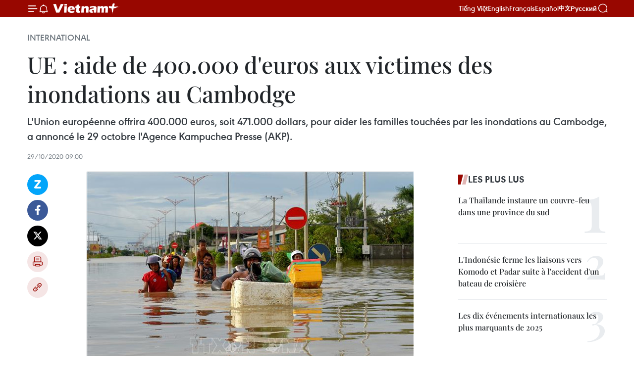

--- FILE ---
content_type: text/html;charset=utf-8
request_url: https://fr.vietnamplus.vn/ue-aide-de-400000-deuros-aux-victimes-des-inondations-au-cambodge-post150881.vnp
body_size: 22976
content:
<!DOCTYPE html> <html lang="fr" class="fr"> <head> <title>UE : aide de 400.000 d'euros aux victimes des inondations au Cambodge | Vietnam+ (VietnamPlus)</title> <meta name="description" content="L&#39;Union européenne offrira 400.000 euros, soit 471.000 dollars, pour aider les familles touchées par les inondations au Cambodge, a annoncé le 29 octobre l&#39;Agence Kampuchea Presse (AKP)."/> <meta name="keywords" content="UE, États-Unis, Cambodge, inondations"/> <meta name="news_keywords" content="UE, États-Unis, Cambodge, inondations"/> <meta http-equiv="Content-Type" content="text/html; charset=utf-8" /> <meta http-equiv="X-UA-Compatible" content="IE=edge"/> <meta http-equiv="refresh" content="1800" /> <meta name="revisit-after" content="1 days" /> <meta name="viewport" content="width=device-width, initial-scale=1"> <meta http-equiv="content-language" content="vi" /> <meta name="format-detection" content="telephone=no"/> <meta name="format-detection" content="address=no"/> <meta name="apple-mobile-web-app-capable" content="yes"> <meta name="apple-mobile-web-app-status-bar-style" content="black"> <meta name="apple-mobile-web-app-title" content="Vietnam+ (VietnamPlus)"/> <meta name="referrer" content="no-referrer-when-downgrade"/> <link rel="shortcut icon" href="https://media.vietnamplus.vn/assets/web/styles/img/favicon.ico" type="image/x-icon" /> <link rel="preconnect" href="https://media.vietnamplus.vn"/> <link rel="dns-prefetch" href="https://media.vietnamplus.vn"/> <link rel="preconnect" href="//www.google-analytics.com" /> <link rel="preconnect" href="//www.googletagmanager.com" /> <link rel="preconnect" href="//stc.za.zaloapp.com" /> <link rel="preconnect" href="//fonts.googleapis.com" /> <link rel="preconnect" href="//pagead2.googlesyndication.com"/> <link rel="preconnect" href="//tpc.googlesyndication.com"/> <link rel="preconnect" href="//securepubads.g.doubleclick.net"/> <link rel="preconnect" href="//accounts.google.com"/> <link rel="preconnect" href="//adservice.google.com"/> <link rel="preconnect" href="//adservice.google.com.vn"/> <link rel="preconnect" href="//www.googletagservices.com"/> <link rel="preconnect" href="//partner.googleadservices.com"/> <link rel="preconnect" href="//tpc.googlesyndication.com"/> <link rel="preconnect" href="//za.zdn.vn"/> <link rel="preconnect" href="//sp.zalo.me"/> <link rel="preconnect" href="//connect.facebook.net"/> <link rel="preconnect" href="//www.facebook.com"/> <link rel="dns-prefetch" href="//www.google-analytics.com" /> <link rel="dns-prefetch" href="//www.googletagmanager.com" /> <link rel="dns-prefetch" href="//stc.za.zaloapp.com" /> <link rel="dns-prefetch" href="//fonts.googleapis.com" /> <link rel="dns-prefetch" href="//pagead2.googlesyndication.com"/> <link rel="dns-prefetch" href="//tpc.googlesyndication.com"/> <link rel="dns-prefetch" href="//securepubads.g.doubleclick.net"/> <link rel="dns-prefetch" href="//accounts.google.com"/> <link rel="dns-prefetch" href="//adservice.google.com"/> <link rel="dns-prefetch" href="//adservice.google.com.vn"/> <link rel="dns-prefetch" href="//www.googletagservices.com"/> <link rel="dns-prefetch" href="//partner.googleadservices.com"/> <link rel="dns-prefetch" href="//tpc.googlesyndication.com"/> <link rel="dns-prefetch" href="//za.zdn.vn"/> <link rel="dns-prefetch" href="//sp.zalo.me"/> <link rel="dns-prefetch" href="//connect.facebook.net"/> <link rel="dns-prefetch" href="//www.facebook.com"/> <link rel="dns-prefetch" href="//graph.facebook.com"/> <link rel="dns-prefetch" href="//static.xx.fbcdn.net"/> <link rel="dns-prefetch" href="//staticxx.facebook.com"/> <script> var cmsConfig = { domainDesktop: 'https://fr.vietnamplus.vn', domainMobile: 'https://fr.vietnamplus.vn', domainApi: 'https://fr-api.vietnamplus.vn', domainStatic: 'https://media.vietnamplus.vn', domainLog: 'https://fr-log.vietnamplus.vn', googleAnalytics: 'G\-XG2Q9PW0XH', siteId: 0, pageType: 1, objectId: 150881, adsZone: 364, allowAds: true, adsLazy: true, antiAdblock: true, }; if (window.location.protocol !== 'https:' && window.location.hostname.indexOf('vietnamplus.vn') !== -1) { window.location = 'https://' + window.location.hostname + window.location.pathname + window.location.hash; } var USER_AGENT=window.navigator&&(window.navigator.userAgent||window.navigator.vendor)||window.opera||"",IS_MOBILE=/Android|webOS|iPhone|iPod|BlackBerry|Windows Phone|IEMobile|Mobile Safari|Opera Mini/i.test(USER_AGENT),IS_REDIRECT=!1;function setCookie(e,o,i){var n=new Date,i=(n.setTime(n.getTime()+24*i*60*60*1e3),"expires="+n.toUTCString());document.cookie=e+"="+o+"; "+i+";path=/;"}function getCookie(e){var o=document.cookie.indexOf(e+"="),i=o+e.length+1;return!o&&e!==document.cookie.substring(0,e.length)||-1===o?null:(-1===(e=document.cookie.indexOf(";",i))&&(e=document.cookie.length),unescape(document.cookie.substring(i,e)))}IS_MOBILE&&getCookie("isDesktop")&&(setCookie("isDesktop",1,-1),window.location=window.location.pathname.replace(".amp", ".vnp")+window.location.search,IS_REDIRECT=!0); </script> <script> if(USER_AGENT && USER_AGENT.indexOf("facebot") <= 0 && USER_AGENT.indexOf("facebookexternalhit") <= 0) { var query = ''; var hash = ''; if (window.location.search) query = window.location.search; if (window.location.hash) hash = window.location.hash; var canonicalUrl = 'https://fr.vietnamplus.vn/ue-aide-de-400000-deuros-aux-victimes-des-inondations-au-cambodge-post150881.vnp' + query + hash ; var curUrl = decodeURIComponent(window.location.href); if(!location.port && canonicalUrl.startsWith("http") && curUrl != canonicalUrl){ window.location.replace(canonicalUrl); } } </script> <meta property="fb:pages" content="120834779440" /> <meta property="fb:app_id" content="1960985707489919" /> <meta name="author" content="Vietnam+ (VietnamPlus)" /> <meta name="copyright" content="Copyright © 2026 by Vietnam+ (VietnamPlus)" /> <meta name="RATING" content="GENERAL" /> <meta name="GENERATOR" content="Vietnam+ (VietnamPlus)" /> <meta content="Vietnam+ (VietnamPlus)" itemprop="sourceOrganization" name="source"/> <meta content="news" itemprop="genre" name="medium"/> <meta name="robots" content="noarchive, max-image-preview:large, index, follow" /> <meta name="GOOGLEBOT" content="noarchive, max-image-preview:large, index, follow" /> <link rel="canonical" href="https://fr.vietnamplus.vn/ue-aide-de-400000-deuros-aux-victimes-des-inondations-au-cambodge-post150881.vnp" /> <meta property="og:site_name" content="Vietnam+ (VietnamPlus)"/> <meta property="og:rich_attachment" content="true"/> <meta property="og:type" content="article"/> <meta property="og:url" content="https://fr.vietnamplus.vn/ue-aide-de-400000-deuros-aux-victimes-des-inondations-au-cambodge-post150881.vnp"/> <meta property="og:image" content="https://mediafr.vietnamplus.vn/images/f7bdd265dc3b1373bc7e1f8305ab7b243002b13b3a5bab3aa058362cf57ad0fa3478e552ee2ab2ec37a4360ecc83a555a6682e8ed122bcc3fa9e9f5256cf8733e6e784b3d66c9a87649d6be06cd8e0fa/campuchia181020.jpg.webp"/> <meta property="og:image:width" content="1200"/> <meta property="og:image:height" content="630"/> <meta property="og:title" content="UE : aide de 400.000 d&#39;euros aux victimes des inondations au Cambodge"/> <meta property="og:description" content="L&#39;Union européenne offrira 400.000 euros, soit 471.000 dollars, pour aider les familles touchées par les inondations au Cambodge, a annoncé le 29 octobre l&#39;Agence Kampuchea Presse (AKP)."/> <meta name="twitter:card" value="summary"/> <meta name="twitter:url" content="https://fr.vietnamplus.vn/ue-aide-de-400000-deuros-aux-victimes-des-inondations-au-cambodge-post150881.vnp"/> <meta name="twitter:title" content="UE : aide de 400.000 d&#39;euros aux victimes des inondations au Cambodge"/> <meta name="twitter:description" content="L&#39;Union européenne offrira 400.000 euros, soit 471.000 dollars, pour aider les familles touchées par les inondations au Cambodge, a annoncé le 29 octobre l&#39;Agence Kampuchea Presse (AKP)."/> <meta name="twitter:image" content="https://mediafr.vietnamplus.vn/images/f7bdd265dc3b1373bc7e1f8305ab7b243002b13b3a5bab3aa058362cf57ad0fa3478e552ee2ab2ec37a4360ecc83a555a6682e8ed122bcc3fa9e9f5256cf8733e6e784b3d66c9a87649d6be06cd8e0fa/campuchia181020.jpg.webp"/> <meta name="twitter:site" content="@Vietnam+ (VietnamPlus)"/> <meta name="twitter:creator" content="@Vietnam+ (VietnamPlus)"/> <meta property="article:publisher" content="https://www.facebook.com/VietnamPlus" /> <meta property="article:tag" content="UE, États-Unis, Cambodge, inondations"/> <meta property="article:section" content="International" /> <meta property="article:published_time" content="2020-10-29T16:00:56+0700"/> <meta property="article:modified_time" content="2020-10-29T16:00:56+0700"/> <script type="application/ld+json"> { "@context": "http://schema.org", "@type": "Organization", "name": "Vietnam+ (VietnamPlus)", "url": "https://fr.vietnamplus.vn", "logo": "https://media.vietnamplus.vn/assets/web/styles/img/logo.png", "foundingDate": "2008", "founders": [ { "@type": "Person", "name": "Thông tấn xã Việt Nam (TTXVN)" } ], "address": [ { "@type": "PostalAddress", "streetAddress": "Số 05 Lý Thường Kiệt - Hà Nội - Việt Nam", "addressLocality": "Hà Nội City", "addressRegion": "Northeast", "postalCode": "100000", "addressCountry": "VNM" } ], "contactPoint": [ { "@type": "ContactPoint", "telephone": "+84-243-941-1349", "contactType": "customer service" }, { "@type": "ContactPoint", "telephone": "+84-243-941-1348", "contactType": "customer service" } ], "sameAs": [ "https://www.facebook.com/VietnamPlus", "https://www.tiktok.com/@vietnamplus", "https://twitter.com/vietnamplus", "https://www.youtube.com/c/BaoVietnamPlus" ] } </script> <script type="application/ld+json"> { "@context" : "https://schema.org", "@type" : "WebSite", "name": "Vietnam+ (VietnamPlus)", "url": "https://fr.vietnamplus.vn", "alternateName" : "Báo điện tử VIETNAMPLUS, Cơ quan của Thông tấn xã Việt Nam (TTXVN)", "potentialAction": { "@type": "SearchAction", "target": { "@type": "EntryPoint", "urlTemplate": "https://fr.vietnamplus.vn/search/?q={search_term_string}" }, "query-input": "required name=search_term_string" } } </script> <script type="application/ld+json"> { "@context":"http://schema.org", "@type":"BreadcrumbList", "itemListElement":[ { "@type":"ListItem", "position":1, "item":{ "@id":"https://fr.vietnamplus.vn/international/", "name":"International" } } ] } </script> <script type="application/ld+json"> { "@context": "http://schema.org", "@type": "NewsArticle", "mainEntityOfPage":{ "@type":"WebPage", "@id":"https://fr.vietnamplus.vn/ue-aide-de-400000-deuros-aux-victimes-des-inondations-au-cambodge-post150881.vnp" }, "headline": "UE : aide de 400.000 d'euros aux victimes des inondations au Cambodge", "description": "L'Union européenne offrira 400.000 euros, soit 471.000 dollars, pour aider les familles touchées par les inondations au Cambodge, a annoncé le 29 octobre l'Agence Kampuchea Presse (AKP).", "image": { "@type": "ImageObject", "url": "https://mediafr.vietnamplus.vn/images/f7bdd265dc3b1373bc7e1f8305ab7b243002b13b3a5bab3aa058362cf57ad0fa3478e552ee2ab2ec37a4360ecc83a555a6682e8ed122bcc3fa9e9f5256cf8733e6e784b3d66c9a87649d6be06cd8e0fa/campuchia181020.jpg.webp", "width" : 1200, "height" : 675 }, "datePublished": "2020-10-29T16:00:56+0700", "dateModified": "2020-10-29T16:00:56+0700", "author": { "@type": "Person", "name": "" }, "publisher": { "@type": "Organization", "name": "Vietnam+ (VietnamPlus)", "logo": { "@type": "ImageObject", "url": "https://media.vietnamplus.vn/assets/web/styles/img/logo.png" } } } </script> <link rel="preload" href="https://media.vietnamplus.vn/assets/web/styles/css/main.min-1.0.14.css" as="style"> <link rel="preload" href="https://media.vietnamplus.vn/assets/web/js/main.min-1.0.33.js" as="script"> <link rel="preload" href="https://media.vietnamplus.vn/assets/web/js/detail.min-1.0.15.js" as="script"> <link rel="preload" href="https://common.mcms.one/assets/styles/css/vietnamplus-1.0.0.css" as="style"> <link rel="stylesheet" href="https://common.mcms.one/assets/styles/css/vietnamplus-1.0.0.css"> <link id="cms-style" rel="stylesheet" href="https://media.vietnamplus.vn/assets/web/styles/css/main.min-1.0.14.css"> <script type="text/javascript"> var _metaOgUrl = 'https://fr.vietnamplus.vn/ue-aide-de-400000-deuros-aux-victimes-des-inondations-au-cambodge-post150881.vnp'; var page_title = document.title; var tracked_url = window.location.pathname + window.location.search + window.location.hash; var cate_path = 'international'; if (cate_path.length > 0) { tracked_url = "/" + cate_path + tracked_url; } </script> <script async="" src="https://www.googletagmanager.com/gtag/js?id=G-XG2Q9PW0XH"></script> <script> window.dataLayer = window.dataLayer || []; function gtag(){dataLayer.push(arguments);} gtag('js', new Date()); gtag('config', 'G-XG2Q9PW0XH', {page_path: tracked_url}); </script> <script>window.dataLayer = window.dataLayer || [];dataLayer.push({'pageCategory': '/international'});</script> <script> window.dataLayer = window.dataLayer || []; dataLayer.push({ 'event': 'Pageview', 'articleId': '150881', 'articleTitle': 'UE : aide de 400.000 d'euros aux victimes des inondations au Cambodge', 'articleCategory': 'International', 'articleAlowAds': true, 'articleType': 'detail', 'articleTags': 'UE, États-Unis, Cambodge, inondations', 'articlePublishDate': '2020-10-29T16:00:56+0700', 'articleThumbnail': 'https://mediafr.vietnamplus.vn/images/f7bdd265dc3b1373bc7e1f8305ab7b243002b13b3a5bab3aa058362cf57ad0fa3478e552ee2ab2ec37a4360ecc83a555a6682e8ed122bcc3fa9e9f5256cf8733e6e784b3d66c9a87649d6be06cd8e0fa/campuchia181020.jpg.webp', 'articleShortUrl': 'https://fr.vietnamplus.vn/ue-aide-de-400000-deuros-aux-victimes-des-inondations-au-cambodge-post150881.vnp', 'articleFullUrl': 'https://fr.vietnamplus.vn/ue-aide-de-400000-deuros-aux-victimes-des-inondations-au-cambodge-post150881.vnp', }); </script> <script type='text/javascript'> gtag('event', 'article_page',{ 'articleId': '150881', 'articleTitle': 'UE : aide de 400.000 d'euros aux victimes des inondations au Cambodge', 'articleCategory': 'International', 'articleAlowAds': true, 'articleType': 'detail', 'articleTags': 'UE, États-Unis, Cambodge, inondations', 'articlePublishDate': '2020-10-29T16:00:56+0700', 'articleThumbnail': 'https://mediafr.vietnamplus.vn/images/f7bdd265dc3b1373bc7e1f8305ab7b243002b13b3a5bab3aa058362cf57ad0fa3478e552ee2ab2ec37a4360ecc83a555a6682e8ed122bcc3fa9e9f5256cf8733e6e784b3d66c9a87649d6be06cd8e0fa/campuchia181020.jpg.webp', 'articleShortUrl': 'https://fr.vietnamplus.vn/ue-aide-de-400000-deuros-aux-victimes-des-inondations-au-cambodge-post150881.vnp', 'articleFullUrl': 'https://fr.vietnamplus.vn/ue-aide-de-400000-deuros-aux-victimes-des-inondations-au-cambodge-post150881.vnp', }); </script> <script>(function(w,d,s,l,i){w[l]=w[l]||[];w[l].push({'gtm.start': new Date().getTime(),event:'gtm.js'});var f=d.getElementsByTagName(s)[0], j=d.createElement(s),dl=l!='dataLayer'?'&l='+l:'';j.async=true;j.src= 'https://www.googletagmanager.com/gtm.js?id='+i+dl;f.parentNode.insertBefore(j,f); })(window,document,'script','dataLayer','GTM-5WM58F3N');</script> <script type="text/javascript"> !function(){"use strict";function e(e){var t=!(arguments.length>1&&void 0!==arguments[1])||arguments[1],c=document.createElement("script");c.src=e,t?c.type="module":(c.async=!0,c.type="text/javascript",c.setAttribute("nomodule",""));var n=document.getElementsByTagName("script")[0];n.parentNode.insertBefore(c,n)}!function(t,c){!function(t,c,n){var a,o,r;n.accountId=c,null!==(a=t.marfeel)&&void 0!==a||(t.marfeel={}),null!==(o=(r=t.marfeel).cmd)&&void 0!==o||(r.cmd=[]),t.marfeel.config=n;var i="https://sdk.mrf.io/statics";e("".concat(i,"/marfeel-sdk.js?id=").concat(c),!0),e("".concat(i,"/marfeel-sdk.es5.js?id=").concat(c),!1)}(t,c,arguments.length>2&&void 0!==arguments[2]?arguments[2]:{})}(window,2272,{} )}(); </script> <script async src="https://sp.zalo.me/plugins/sdk.js"></script> </head> <body class="detail-page"> <div id="sdaWeb_SdaMasthead" class="rennab rennab-top" data-platform="1" data-position="Web_SdaMasthead"> </div> <header class=" site-header"> <div class="sticky"> <div class="container"> <i class="ic-menu"></i> <i class="ic-bell"></i> <div id="header-news" class="pick-news hidden" data-source="header-latest-news"></div> <a class="small-logo" href="/" title="Vietnam+ (VietnamPlus)">Vietnam+ (VietnamPlus)</a> <ul class="menu"> <li> <a href="https://www.vietnamplus.vn" title="Tiếng Việt" target="_blank">Tiếng Việt</a> </li> <li> <a href="https://en.vietnamplus.vn" title="English" target="_blank" rel="nofollow">English</a> </li> <li> <a href="https://fr.vietnamplus.vn" title="Français" target="_blank" rel="nofollow">Français</a> </li> <li> <a href="https://es.vietnamplus.vn" title="Español" target="_blank" rel="nofollow">Español</a> </li> <li> <a href="https://zh.vietnamplus.vn" title="中文" target="_blank" rel="nofollow">中文</a> </li> <li> <a href="https://ru.vietnamplus.vn" title="Русский" target="_blank" rel="nofollow">Русский</a> </li> </ul> <div class="search-wrapper"> <i class="ic-search"></i> <input type="text" class="search txtsearch" placeholder="Mot clé"> </div> </div> </div> </header> <div class="site-body"> <div id="sdaWeb_SdaBackground" class="rennab " data-platform="1" data-position="Web_SdaBackground"> </div> <div class="container"> <div class="breadcrumb breadcrumb-detail"> <h2 class="main"> <a href="https://fr.vietnamplus.vn/international/" title="International" class="active">International</a> </h2> </div> <div id="sdaWeb_SdaTop" class="rennab " data-platform="1" data-position="Web_SdaTop"> </div> <div class="article"> <h1 class="article__title cms-title "> UE : aide de 400.000 d'euros aux victimes des inondations au Cambodge </h1> <div class="article__sapo cms-desc"> L'Union européenne offrira 400.000 euros, soit 471.000 dollars, pour aider les familles touchées par les inondations au Cambodge, a annoncé le 29 octobre l'Agence Kampuchea Presse (AKP). </div> <div id="sdaWeb_SdaArticleAfterSapo" class="rennab " data-platform="1" data-position="Web_SdaArticleAfterSapo"> </div> <div class="article__meta"> <time class="time" datetime="2020-10-29T16:00:56+0700" data-time="1603962056" data-friendly="false">jeudi 29 octobre 2020 16:00</time> <meta class="cms-date" itemprop="datePublished" content="2020-10-29T16:00:56+0700"> </div> <div class="col"> <div class="main-col content-col"> <div class="article__body zce-content-body cms-body" itemprop="articleBody"> <div class="social-pin sticky article__social"> <a href="javascript:void(0);" class="zl zalo-share-button" title="Zalo" data-href="https://fr.vietnamplus.vn/ue-aide-de-400000-deuros-aux-victimes-des-inondations-au-cambodge-post150881.vnp" data-oaid="4486284411240520426" data-layout="1" data-color="blue" data-customize="true">Zalo</a> <a href="javascript:void(0);" class="item fb" data-href="https://fr.vietnamplus.vn/ue-aide-de-400000-deuros-aux-victimes-des-inondations-au-cambodge-post150881.vnp" data-rel="facebook" title="Facebook">Facebook</a> <a href="javascript:void(0);" class="item tw" data-href="https://fr.vietnamplus.vn/ue-aide-de-400000-deuros-aux-victimes-des-inondations-au-cambodge-post150881.vnp" data-rel="twitter" title="Twitter">Twitter</a> <a href="javascript:void(0);" class="bookmark sendbookmark hidden" onclick="ME.sendBookmark(this, 150881);" data-id="150881" title="marque-pages">marque-pages</a> <a href="javascript:void(0);" class="print sendprint" title="Print" data-href="/print-150881.html">Impression</a> <a href="javascript:void(0);" class="item link" data-href="https://fr.vietnamplus.vn/ue-aide-de-400000-deuros-aux-victimes-des-inondations-au-cambodge-post150881.vnp" data-rel="copy" title="Copy link">Copy link</a> </div> <div class="article-photo" style="text-align: center;"> <a href="/Uploaded_FR/gianglt/2020_10_29/campuchia181020.jpg" rel="nofollow" target="_blank"><img alt="UE : aide de 400.000 d'euros aux victimes des inondations au Cambodge ảnh 1" src="[data-uri]" class="lazyload cms-photo" data-large-src="https://mediafr.vietnamplus.vn/images/33e0b6e9e64bc3c1817db4b0200c0d1e0afbe0d6493a5a4845b0f30e1a81de57641d3284d7803c37ecb94fff974df1c9f5157e6603875cfff12f1dea116f4cdc/campuchia181020.jpg" data-src="https://mediafr.vietnamplus.vn/images/68f2576c032ecf9e9a26d2c81c3814172eca459b28ff699d185c05da828743126f39db1cb96aaff3771c9519915918c58ea7d8257e70069d3bff1c0b067e7a3d/campuchia181020.jpg" title="UE : aide de 400.000 d'euros aux victimes des inondations au Cambodge ảnh 1"></a><span>Au matin du 24 octobre, on comptait 121 villes, arrondissements et districts dans 20 des 25 provinces du Cambodge et de la capitale Phnom Penh</span><span> touchés par les crues soudaines</span><span>. Photo: VNA</span>
</div>
<p style="text-align: justify;">Phnom Penh (VNA) - L'Union européenne offrira 400.000 euros, soit 471.000 dollars, pour aider les familles touchées par les inondations au Cambodge, a annoncé le 29 octobre l'Agence Kampuchea Presse (AKP).</p>
<p style="text-align: justify;">L'aide se concentrera sur la satisfaction des besoins urgents des sinistrés dans les provinces les plus touchées au nord-ouest du pays.</p>
<div class="sda_middle"> <div id="sdaWeb_SdaArticleMiddle" class="rennab fyi" data-platform="1" data-position="Web_SdaArticleMiddle"> </div>
</div>
<p style="text-align: justify;">"Cette contribution souligne la solidarité avec le peuple cambodgien, dont beaucoup ont subi la perte de leur maison, de leurs moyens de subsistance et autres&nbsp; biens à la suite des inondations dévastatrices", a déclaré Olivier Brouant, chargé du Programme de&nbsp;réponse humanitaire de l'UE dans la région du Mékong.</p>
<p style="text-align: justify;">"Le financement de l'UE soutiendra nos partenaires humanitaires dans la fourniture d'une assistance vitale aux plus vulnérables, pour qu'ils aient suffisamment de moyens pour surmonter cette période difficile", a-t-il ajouté.</p>
<p style="text-align: justify;">Cette subvention fait partie du programme de réponse&nbsp;d’urgence à grande échelle de l'UE (ALERT), qui aidera les enfants, fournira de l'eau propre, des outils de désinfection et d'autres produits essentiels et garantira l'hygiène et la prévention des risques épidémiques après des inondations prolongées.</p>
<div class="sda_middle"> <div id="sdaWeb_SdaArticleMiddle1" class="rennab fyi" data-platform="1" data-position="Web_SdaArticleMiddle1"> </div>
</div>
<p style="text-align: justify;">Au matin du 24 octobre, les crues soudaines avaient touché 121 villes, arrondissements et districts dans 20 des 25 provinces du Cambodge et de la capitale Phnom Penh. Au total, 44 personnes sont mortes, 149.850 familles ont été touchées, dont 11.890&nbsp; qui ont été évacuées vers des lieux sûrs. En outre, 134.000 maisons, 950 écoles, 284.960 ha de rizières, 97.030 hectares de cultures subsidiaires et de nombreux ponts, routes et canaux ont été inondés et endommagés.</p>
<p style="text-align: justify;">Plus tôt, le 17 octobre, l'ambassade des États-Unis à Phnom Penh avait indiqué que, par l'intermédiaire de l'Agence&nbsp;américaine&nbsp;pour le développement international&nbsp;(USAID), les États-Unis fourniraient immédiatement 100.000 dollars d'aide au Cambodge.</p>
<p style="text-align: justify;">En outre, le Bureau d'Assistance Humanitaire&nbsp;(BHA) de l'USAID a déclaré qu'il travaillait avec le Programme alimentaire mondial&nbsp;des&nbsp;Nations Unies pour fournir une aide d'urgence. -VNA</p> <div id="sdaWeb_SdaArticleAfterBody" class="rennab " data-platform="1" data-position="Web_SdaArticleAfterBody"> </div> </div> <div class="article__tag"> <a class="active" href="https://fr.vietnamplus.vn/tag/ue-tag221.vnp" title="UE">#UE</a> <a class="active" href="https://fr.vietnamplus.vn/tag/etats-unis-tag373.vnp" title="États-Unis">#États-Unis</a> <a class="" href="https://fr.vietnamplus.vn/tag/cambodge-tag37.vnp" title="Cambodge">#Cambodge</a> <a class="" href="https://fr.vietnamplus.vn/tag/inondations-tag111.vnp" title="inondations">#inondations</a> <a class="link" href="https://fr.vietnamplus.vn/region/cambodge/422.vnp" title="Cambodge"><i class="ic-location"></i> Cambodge</a> <a class="link" href="https://fr.vietnamplus.vn/region/etats-unis/612.vnp" title="États-Unis"><i class="ic-location"></i> États-Unis</a> <a class="link" href="https://fr.vietnamplus.vn/region/union-europeenne/627.vnp" title="Union européenne"><i class="ic-location"></i> Union européenne</a> </div> <div id="sdaWeb_SdaArticleAfterTag" class="rennab " data-platform="1" data-position="Web_SdaArticleAfterTag"> </div> <div class="wrap-social"> <div class="social-pin article__social"> <a href="javascript:void(0);" class="zl zalo-share-button" title="Zalo" data-href="https://fr.vietnamplus.vn/ue-aide-de-400000-deuros-aux-victimes-des-inondations-au-cambodge-post150881.vnp" data-oaid="4486284411240520426" data-layout="1" data-color="blue" data-customize="true">Zalo</a> <a href="javascript:void(0);" class="item fb" data-href="https://fr.vietnamplus.vn/ue-aide-de-400000-deuros-aux-victimes-des-inondations-au-cambodge-post150881.vnp" data-rel="facebook" title="Facebook">Facebook</a> <a href="javascript:void(0);" class="item tw" data-href="https://fr.vietnamplus.vn/ue-aide-de-400000-deuros-aux-victimes-des-inondations-au-cambodge-post150881.vnp" data-rel="twitter" title="Twitter">Twitter</a> <a href="javascript:void(0);" class="bookmark sendbookmark hidden" onclick="ME.sendBookmark(this, 150881);" data-id="150881" title="marque-pages">marque-pages</a> <a href="javascript:void(0);" class="print sendprint" title="Print" data-href="/print-150881.html">Impression</a> <a href="javascript:void(0);" class="item link" data-href="https://fr.vietnamplus.vn/ue-aide-de-400000-deuros-aux-victimes-des-inondations-au-cambodge-post150881.vnp" data-rel="copy" title="Copy link">Copy link</a> </div> <a href="https://news.google.com/publications/CAAqBwgKMN-18wowlLWFAw?hl=vi&gl=VN&ceid=VN%3Avi" class="google-news" target="_blank" title="Google News">Suivez VietnamPlus</a> </div> <div id="sdaWeb_SdaArticleAfterBody1" class="rennab " data-platform="1" data-position="Web_SdaArticleAfterBody1"> </div> <div id="sdaWeb_SdaArticleAfterBody2" class="rennab " data-platform="1" data-position="Web_SdaArticleAfterBody2"> </div> <div class="box-related-news"> <h3 class="box-heading"> <span class="title">Sur le même sujet</span> </h3> <div class="box-content" data-source="related-news"> <article class="story"> <figure class="story__thumb"> <a class="cms-link" href="https://fr.vietnamplus.vn/inondations-au-cambodge-messages-de-sympathie-de-dirigeants-vietnamiens-post150320.vnp" title="Inondations au Cambodge: messages de sympathie de dirigeants vietnamiens"> <img class="lazyload" src="[data-uri]" data-src="https://mediafr.vietnamplus.vn/images/[base64]/vna_potal_campuchia_18_nguoi_chet_trong_cac_tran_lu_lut_canh_giac_nguy_co_tu_cac_kho_hoa_chat_5073433.jpg.webp" data-srcset="https://mediafr.vietnamplus.vn/images/[base64]/vna_potal_campuchia_18_nguoi_chet_trong_cac_tran_lu_lut_canh_giac_nguy_co_tu_cac_kho_hoa_chat_5073433.jpg.webp 1x, https://mediafr.vietnamplus.vn/images/[base64]/vna_potal_campuchia_18_nguoi_chet_trong_cac_tran_lu_lut_canh_giac_nguy_co_tu_cac_kho_hoa_chat_5073433.jpg.webp 2x" alt="Inondations au Cambodge: messages de sympathie de dirigeants vietnamiens"> <noscript><img src="https://mediafr.vietnamplus.vn/images/[base64]/vna_potal_campuchia_18_nguoi_chet_trong_cac_tran_lu_lut_canh_giac_nguy_co_tu_cac_kho_hoa_chat_5073433.jpg.webp" srcset="https://mediafr.vietnamplus.vn/images/[base64]/vna_potal_campuchia_18_nguoi_chet_trong_cac_tran_lu_lut_canh_giac_nguy_co_tu_cac_kho_hoa_chat_5073433.jpg.webp 1x, https://mediafr.vietnamplus.vn/images/[base64]/vna_potal_campuchia_18_nguoi_chet_trong_cac_tran_lu_lut_canh_giac_nguy_co_tu_cac_kho_hoa_chat_5073433.jpg.webp 2x" alt="Inondations au Cambodge: messages de sympathie de dirigeants vietnamiens" class="image-fallback"></noscript> </a> </figure> <h2 class="story__heading" data-tracking="150320"> <a class=" cms-link" href="https://fr.vietnamplus.vn/inondations-au-cambodge-messages-de-sympathie-de-dirigeants-vietnamiens-post150320.vnp" title="Inondations au Cambodge: messages de sympathie de dirigeants vietnamiens"> Inondations au Cambodge: messages de sympathie de dirigeants vietnamiens </a> </h2> <time class="time" datetime="2020-10-19T09:27:09+0700" data-time="1603074429"> 19/10/2020 09:27 </time> <div class="story__summary story__shorten"> Le Premier ministre Nguyen Xuan Phuc a envoyé un message de sympathie à son homologue cambodgien Samdech Techo Hun Sen suite aux récentes inondations au Cambodge. </div> </article> <article class="story"> <figure class="story__thumb"> <a class="cms-link" href="https://fr.vietnamplus.vn/les-etats-unis-soutiennent-la-reponse-du-cambodge-aux-catastrophes-naturelles-post150335.vnp" title="Les États-Unis soutiennent la réponse du Cambodge aux catastrophes naturelles"> <img class="lazyload" src="[data-uri]" data-src="https://mediafr.vietnamplus.vn/images/d46bcb34ef998b09e0bae168b2a8b60e42e092726bbb7cce072d277b6851ad1964d8b92636106fe5700f0d49e455eb106ad379562fabb7a2e21bab8da96997cb/D.jpg.webp" data-srcset="https://mediafr.vietnamplus.vn/images/d46bcb34ef998b09e0bae168b2a8b60e42e092726bbb7cce072d277b6851ad1964d8b92636106fe5700f0d49e455eb106ad379562fabb7a2e21bab8da96997cb/D.jpg.webp 1x, https://mediafr.vietnamplus.vn/images/dff54262a5435959c670ef13b2e0a72842e092726bbb7cce072d277b6851ad1964d8b92636106fe5700f0d49e455eb106ad379562fabb7a2e21bab8da96997cb/D.jpg.webp 2x" alt="Les États-Unis soutiennent la réponse du Cambodge aux catastrophes naturelles"> <noscript><img src="https://mediafr.vietnamplus.vn/images/d46bcb34ef998b09e0bae168b2a8b60e42e092726bbb7cce072d277b6851ad1964d8b92636106fe5700f0d49e455eb106ad379562fabb7a2e21bab8da96997cb/D.jpg.webp" srcset="https://mediafr.vietnamplus.vn/images/d46bcb34ef998b09e0bae168b2a8b60e42e092726bbb7cce072d277b6851ad1964d8b92636106fe5700f0d49e455eb106ad379562fabb7a2e21bab8da96997cb/D.jpg.webp 1x, https://mediafr.vietnamplus.vn/images/dff54262a5435959c670ef13b2e0a72842e092726bbb7cce072d277b6851ad1964d8b92636106fe5700f0d49e455eb106ad379562fabb7a2e21bab8da96997cb/D.jpg.webp 2x" alt="Les États-Unis soutiennent la réponse du Cambodge aux catastrophes naturelles" class="image-fallback"></noscript> </a> </figure> <h2 class="story__heading" data-tracking="150335"> <a class=" cms-link" href="https://fr.vietnamplus.vn/les-etats-unis-soutiennent-la-reponse-du-cambodge-aux-catastrophes-naturelles-post150335.vnp" title="Les États-Unis soutiennent la réponse du Cambodge aux catastrophes naturelles"> Les États-Unis soutiennent la réponse du Cambodge aux catastrophes naturelles </a> </h2> <time class="time" datetime="2020-10-19T10:48:48+0700" data-time="1603079328"> 19/10/2020 10:48 </time> <div class="story__summary story__shorten"> Les Etats-Unis fourniront une aide humanitaire immédiate de 100.000 dollars au Cambodge, afin de soutenir les efforts de réponse aux graves crues et inondations dans ce pays d’Asie du Sud-Est. </div> </article> <article class="story"> <figure class="story__thumb"> <a class="cms-link" href="https://fr.vietnamplus.vn/crues-et-inondations-dans-le-centre-les-cambodgiens-dorigine-vietnamienne-au-chevet-des-sinistres-post150419.vnp" title="Crues et inondations dans le Centre: les Cambodgiens d&#39;origine vietnamienne au chevet des sinistrés "> <img class="lazyload" src="[data-uri]" data-src="https://mediafr.vietnamplus.vn/images/d46bcb34ef998b09e0bae168b2a8b60ee91c04c26304c83a386dba4ec5983427dcae43ed893144f9e6286a8d9326ed4bb02557052627fc186348454d146d4ca34c7dea573360559da230b6bea101fdcc/quyengop201020.jpg.webp" data-srcset="https://mediafr.vietnamplus.vn/images/d46bcb34ef998b09e0bae168b2a8b60ee91c04c26304c83a386dba4ec5983427dcae43ed893144f9e6286a8d9326ed4bb02557052627fc186348454d146d4ca34c7dea573360559da230b6bea101fdcc/quyengop201020.jpg.webp 1x, https://mediafr.vietnamplus.vn/images/dff54262a5435959c670ef13b2e0a728e91c04c26304c83a386dba4ec5983427dcae43ed893144f9e6286a8d9326ed4bb02557052627fc186348454d146d4ca34c7dea573360559da230b6bea101fdcc/quyengop201020.jpg.webp 2x" alt="Crues et inondations dans le Centre: les Cambodgiens d&#39;origine vietnamienne au chevet des sinistrés "> <noscript><img src="https://mediafr.vietnamplus.vn/images/d46bcb34ef998b09e0bae168b2a8b60ee91c04c26304c83a386dba4ec5983427dcae43ed893144f9e6286a8d9326ed4bb02557052627fc186348454d146d4ca34c7dea573360559da230b6bea101fdcc/quyengop201020.jpg.webp" srcset="https://mediafr.vietnamplus.vn/images/d46bcb34ef998b09e0bae168b2a8b60ee91c04c26304c83a386dba4ec5983427dcae43ed893144f9e6286a8d9326ed4bb02557052627fc186348454d146d4ca34c7dea573360559da230b6bea101fdcc/quyengop201020.jpg.webp 1x, https://mediafr.vietnamplus.vn/images/dff54262a5435959c670ef13b2e0a728e91c04c26304c83a386dba4ec5983427dcae43ed893144f9e6286a8d9326ed4bb02557052627fc186348454d146d4ca34c7dea573360559da230b6bea101fdcc/quyengop201020.jpg.webp 2x" alt="Crues et inondations dans le Centre: les Cambodgiens d&#39;origine vietnamienne au chevet des sinistrés " class="image-fallback"></noscript> </a> </figure> <h2 class="story__heading" data-tracking="150419"> <a class=" cms-link" href="https://fr.vietnamplus.vn/crues-et-inondations-dans-le-centre-les-cambodgiens-dorigine-vietnamienne-au-chevet-des-sinistres-post150419.vnp" title="Crues et inondations dans le Centre: les Cambodgiens d&#39;origine vietnamienne au chevet des sinistrés "> Crues et inondations dans le Centre: les Cambodgiens d'origine vietnamienne au chevet des sinistrés </a> </h2> <time class="time" datetime="2020-10-20T16:06:50+0700" data-time="1603184810"> 20/10/2020 16:06 </time> <div class="story__summary story__shorten"> Le Comité du Parti communiste du Vietnam au Cambodge a organisé le 20 octobre une cérémonie pour collecter de l’argent au profit des sinistrés des crues et inondations dans le Centre du Vietnam. </div> </article> <article class="story"> <figure class="story__thumb"> <a class="cms-link" href="https://fr.vietnamplus.vn/inondations-a-grande-echelle-le-cambodge-intensifie-ses-activites-de-secours-post150697.vnp" title="Inondations à grande échelle : le Cambodge intensifie ses activités de secours"> <img class="lazyload" src="[data-uri]" data-src="https://mediafr.vietnamplus.vn/images/d46bcb34ef998b09e0bae168b2a8b60e19f5274428aa93af7e538c8ce453747cdd7e606577f535c5166dde7739e6e491130df3a69211ebab01c798ce7abc6f24e6e784b3d66c9a87649d6be06cd8e0fa/ttxvncampuchia_lu_lut.jpg.webp" data-srcset="https://mediafr.vietnamplus.vn/images/d46bcb34ef998b09e0bae168b2a8b60e19f5274428aa93af7e538c8ce453747cdd7e606577f535c5166dde7739e6e491130df3a69211ebab01c798ce7abc6f24e6e784b3d66c9a87649d6be06cd8e0fa/ttxvncampuchia_lu_lut.jpg.webp 1x, https://mediafr.vietnamplus.vn/images/dff54262a5435959c670ef13b2e0a72819f5274428aa93af7e538c8ce453747cdd7e606577f535c5166dde7739e6e491130df3a69211ebab01c798ce7abc6f24e6e784b3d66c9a87649d6be06cd8e0fa/ttxvncampuchia_lu_lut.jpg.webp 2x" alt="Inondations à grande échelle : le Cambodge intensifie ses activités de secours"> <noscript><img src="https://mediafr.vietnamplus.vn/images/d46bcb34ef998b09e0bae168b2a8b60e19f5274428aa93af7e538c8ce453747cdd7e606577f535c5166dde7739e6e491130df3a69211ebab01c798ce7abc6f24e6e784b3d66c9a87649d6be06cd8e0fa/ttxvncampuchia_lu_lut.jpg.webp" srcset="https://mediafr.vietnamplus.vn/images/d46bcb34ef998b09e0bae168b2a8b60e19f5274428aa93af7e538c8ce453747cdd7e606577f535c5166dde7739e6e491130df3a69211ebab01c798ce7abc6f24e6e784b3d66c9a87649d6be06cd8e0fa/ttxvncampuchia_lu_lut.jpg.webp 1x, https://mediafr.vietnamplus.vn/images/dff54262a5435959c670ef13b2e0a72819f5274428aa93af7e538c8ce453747cdd7e606577f535c5166dde7739e6e491130df3a69211ebab01c798ce7abc6f24e6e784b3d66c9a87649d6be06cd8e0fa/ttxvncampuchia_lu_lut.jpg.webp 2x" alt="Inondations à grande échelle : le Cambodge intensifie ses activités de secours" class="image-fallback"></noscript> </a> </figure> <h2 class="story__heading" data-tracking="150697"> <a class=" cms-link" href="https://fr.vietnamplus.vn/inondations-a-grande-echelle-le-cambodge-intensifie-ses-activites-de-secours-post150697.vnp" title="Inondations à grande échelle : le Cambodge intensifie ses activités de secours"> Inondations à grande échelle : le Cambodge intensifie ses activités de secours </a> </h2> <time class="time" datetime="2020-10-26T17:04:00+0700" data-time="1603706640"> 26/10/2020 17:04 </time> <div class="story__summary story__shorten"> Selon le Comité national de gestion des catastrophes (NCDM) du Cambodge, les crues et inondations depuis deux semaines ont tué 40 personnes. </div> </article> </div> </div> <div id="sdaWeb_SdaArticleAfterRelated" class="rennab " data-platform="1" data-position="Web_SdaArticleAfterRelated"> </div> <div class="timeline secondary"> <h3 class="box-heading"> <a href="https://fr.vietnamplus.vn/international/" title="International" class="title"> Voir plus </a> </h3> <div class="box-content content-list" data-source="recommendation-364"> <article class="story" data-id="257502"> <figure class="story__thumb"> <a class="cms-link" href="https://fr.vietnamplus.vn/les-philippines-evaluent-les-menaces-securitaires-avant-le-sommet-de-lasean-post257502.vnp" title=" Les Philippines évaluent les menaces sécuritaires avant le sommet de l&#39;ASEAN"> <img class="lazyload" src="[data-uri]" data-src="https://mediafr.vietnamplus.vn/images/99744cc23496dda1191ab041b5e71839eb4b8e6e44caabbdb0143cdcbda89e89f60e971b2526605d7bf6b00c48606173/1-7884.jpg.webp" data-srcset="https://mediafr.vietnamplus.vn/images/99744cc23496dda1191ab041b5e71839eb4b8e6e44caabbdb0143cdcbda89e89f60e971b2526605d7bf6b00c48606173/1-7884.jpg.webp 1x, https://mediafr.vietnamplus.vn/images/b45f905f8a1d998e7735114b0aa991f0eb4b8e6e44caabbdb0143cdcbda89e89f60e971b2526605d7bf6b00c48606173/1-7884.jpg.webp 2x" alt="Photo :mirror.pia.gov.ph"> <noscript><img src="https://mediafr.vietnamplus.vn/images/99744cc23496dda1191ab041b5e71839eb4b8e6e44caabbdb0143cdcbda89e89f60e971b2526605d7bf6b00c48606173/1-7884.jpg.webp" srcset="https://mediafr.vietnamplus.vn/images/99744cc23496dda1191ab041b5e71839eb4b8e6e44caabbdb0143cdcbda89e89f60e971b2526605d7bf6b00c48606173/1-7884.jpg.webp 1x, https://mediafr.vietnamplus.vn/images/b45f905f8a1d998e7735114b0aa991f0eb4b8e6e44caabbdb0143cdcbda89e89f60e971b2526605d7bf6b00c48606173/1-7884.jpg.webp 2x" alt="Photo :mirror.pia.gov.ph" class="image-fallback"></noscript> </a> </figure> <h2 class="story__heading" data-tracking="257502"> <a class=" cms-link" href="https://fr.vietnamplus.vn/les-philippines-evaluent-les-menaces-securitaires-avant-le-sommet-de-lasean-post257502.vnp" title=" Les Philippines évaluent les menaces sécuritaires avant le sommet de l&#39;ASEAN"> Les Philippines évaluent les menaces sécuritaires avant le sommet de l'ASEAN </a> </h2> <time class="time" datetime="2026-01-15T16:19:55+0700" data-time="1768468795"> 15/01/2026 16:19 </time> <div class="story__summary story__shorten"> <p>La Police nationale philippine (PNP) et les Forces armées philippines (AFP) ont rassuré le public : les préparatifs de sécurité pour l'accueil du sommet de l'ASEAN de cette année se déroulent sans encombre, aucune menace crédible n'ayant été détectée à ce jour.</p> </div> </article> <article class="story" data-id="257500"> <figure class="story__thumb"> <a class="cms-link" href="https://fr.vietnamplus.vn/le-port-de-singapour-enregistre-de-nouvelles-performances-record-en-2025-post257500.vnp" title="Le port de Singapour enregistre de nouvelles performances record en 2025"> <img class="lazyload" src="[data-uri]" data-src="https://mediafr.vietnamplus.vn/images/99744cc23496dda1191ab041b5e71839d1cd1317c0fe1cc51dd1265d9b786727c2ec99715fb79211e0fc0ed7f885cca7/1-8703.jpg.webp" data-srcset="https://mediafr.vietnamplus.vn/images/99744cc23496dda1191ab041b5e71839d1cd1317c0fe1cc51dd1265d9b786727c2ec99715fb79211e0fc0ed7f885cca7/1-8703.jpg.webp 1x, https://mediafr.vietnamplus.vn/images/b45f905f8a1d998e7735114b0aa991f0d1cd1317c0fe1cc51dd1265d9b786727c2ec99715fb79211e0fc0ed7f885cca7/1-8703.jpg.webp 2x" alt="Le port de Singapour enregistre de nouvelles performances record en 2025"> <noscript><img src="https://mediafr.vietnamplus.vn/images/99744cc23496dda1191ab041b5e71839d1cd1317c0fe1cc51dd1265d9b786727c2ec99715fb79211e0fc0ed7f885cca7/1-8703.jpg.webp" srcset="https://mediafr.vietnamplus.vn/images/99744cc23496dda1191ab041b5e71839d1cd1317c0fe1cc51dd1265d9b786727c2ec99715fb79211e0fc0ed7f885cca7/1-8703.jpg.webp 1x, https://mediafr.vietnamplus.vn/images/b45f905f8a1d998e7735114b0aa991f0d1cd1317c0fe1cc51dd1265d9b786727c2ec99715fb79211e0fc0ed7f885cca7/1-8703.jpg.webp 2x" alt="Le port de Singapour enregistre de nouvelles performances record en 2025" class="image-fallback"></noscript> </a> </figure> <h2 class="story__heading" data-tracking="257500"> <a class=" cms-link" href="https://fr.vietnamplus.vn/le-port-de-singapour-enregistre-de-nouvelles-performances-record-en-2025-post257500.vnp" title="Le port de Singapour enregistre de nouvelles performances record en 2025"> Le port de Singapour enregistre de nouvelles performances record en 2025 </a> </h2> <time class="time" datetime="2026-01-15T16:16:13+0700" data-time="1768468573"> 15/01/2026 16:16 </time> <div class="story__summary story__shorten"> <p>Les données publiées par l'Autorité maritime et portuaire de Singapour (MPA) montrent que le tonnage des navires arrivés et le trafic de conteneurs ont atteint des niveaux records en 2025, soutenus par des conditions commerciales mondiales stables et une forte demande de carburant.</p> </div> </article> <article class="story" data-id="257494"> <figure class="story__thumb"> <a class="cms-link" href="https://fr.vietnamplus.vn/le-laos-la-thailande-et-la-malaisie-font-progresser-leur-projet-energetique-integre-post257494.vnp" title="Le Laos, la Thaïlande et la Malaisie font progresser leur projet énergétique intégré"> <img class="lazyload" src="[data-uri]" data-src="avatar" data-srcset="avatar 1x, avatar 2x" alt="Le Laos, la Thaïlande et la Malaisie font progresser leur projet énergétique intégré"> <noscript><img src="avatar" srcset="avatar 1x, avatar 2x" alt="Le Laos, la Thaïlande et la Malaisie font progresser leur projet énergétique intégré" class="image-fallback"></noscript> </a> </figure> <h2 class="story__heading" data-tracking="257494"> <a class=" cms-link" href="https://fr.vietnamplus.vn/le-laos-la-thailande-et-la-malaisie-font-progresser-leur-projet-energetique-integre-post257494.vnp" title="Le Laos, la Thaïlande et la Malaisie font progresser leur projet énergétique intégré"> Le Laos, la Thaïlande et la Malaisie font progresser leur projet énergétique intégré </a> </h2> <time class="time" datetime="2026-01-15T15:41:28+0700" data-time="1768466488"> 15/01/2026 15:41 </time> <div class="story__summary story__shorten"> <p>Tenaga Nasional Berhad (TNB) (Malaisie), Electricité Du Laos (EDL) et l’Autorité de production d’électricité de Thaïlande (EGAT) ont signé le 14 janvier un accord tripartite de transport d’énergie (phase 2) dans le cadre de la phase 2 du projet d’intégration énergétique Laos-Thaïlande-Malaisie-Singapour (LTMS-PIP 2.0).</p> </div> </article> <article class="story" data-id="257413"> <figure class="story__thumb"> <a class="cms-link" href="https://fr.vietnamplus.vn/le-laos-mise-sur-la-mise-en-place-dune-defense-nationale-inclusive-post257413.vnp" title="Le Laos mise sur la mise en place d&#39;une défense nationale inclusive"> <img class="lazyload" src="[data-uri]" data-src="https://mediafr.vietnamplus.vn/images/99744cc23496dda1191ab041b5e71839d57f89f8cf760b145f1418abc56847e4435868ec2a3c3552981c421c2d37d9d8/1-2514.jpg.webp" data-srcset="https://mediafr.vietnamplus.vn/images/99744cc23496dda1191ab041b5e71839d57f89f8cf760b145f1418abc56847e4435868ec2a3c3552981c421c2d37d9d8/1-2514.jpg.webp 1x, https://mediafr.vietnamplus.vn/images/b45f905f8a1d998e7735114b0aa991f0d57f89f8cf760b145f1418abc56847e4435868ec2a3c3552981c421c2d37d9d8/1-2514.jpg.webp 2x" alt="Le ministre vietnamien de la Défense nationale, le général Phan Van Giang (à gauche), et le ministre lao de la Défense, le lieutenant-général Khamlieng Outhakaysone (Photo : VNA)"> <noscript><img src="https://mediafr.vietnamplus.vn/images/99744cc23496dda1191ab041b5e71839d57f89f8cf760b145f1418abc56847e4435868ec2a3c3552981c421c2d37d9d8/1-2514.jpg.webp" srcset="https://mediafr.vietnamplus.vn/images/99744cc23496dda1191ab041b5e71839d57f89f8cf760b145f1418abc56847e4435868ec2a3c3552981c421c2d37d9d8/1-2514.jpg.webp 1x, https://mediafr.vietnamplus.vn/images/b45f905f8a1d998e7735114b0aa991f0d57f89f8cf760b145f1418abc56847e4435868ec2a3c3552981c421c2d37d9d8/1-2514.jpg.webp 2x" alt="Le ministre vietnamien de la Défense nationale, le général Phan Van Giang (à gauche), et le ministre lao de la Défense, le lieutenant-général Khamlieng Outhakaysone (Photo : VNA)" class="image-fallback"></noscript> </a> </figure> <h2 class="story__heading" data-tracking="257413"> <a class=" cms-link" href="https://fr.vietnamplus.vn/le-laos-mise-sur-la-mise-en-place-dune-defense-nationale-inclusive-post257413.vnp" title="Le Laos mise sur la mise en place d&#39;une défense nationale inclusive"> Le Laos mise sur la mise en place d'une défense nationale inclusive </a> </h2> <time class="time" datetime="2026-01-14T09:55:27+0700" data-time="1768359327"> 14/01/2026 09:55 </time> <div class="story__summary story__shorten"> <p>Le Laos poursuit le développement d'une défense nationale inclusive, considérée comme une tâche stratégique pour préserver la stabilité nationale dans cette nouvelle ère, a affirmé le ministre lao de la Défense.</p> </div> </article> <article class="story" data-id="257412"> <figure class="story__thumb"> <a class="cms-link" href="https://fr.vietnamplus.vn/lindonesie-place-les-moyens-de-subsistance-maritimes-au-c-ur-de-sa-strategie-de-securite-alimentaire-post257412.vnp" title="L&#39;Indonésie place les moyens de subsistance maritimes au cœur de sa stratégie de sécurité alimentaire"> <img class="lazyload" src="[data-uri]" data-src="https://mediafr.vietnamplus.vn/images/99744cc23496dda1191ab041b5e718392aacc8c086865ea7b409e4ef1dc3f39ded6a1a5fc5bf5849a44ca15201e51f25/1-2952.jpg.webp" data-srcset="https://mediafr.vietnamplus.vn/images/99744cc23496dda1191ab041b5e718392aacc8c086865ea7b409e4ef1dc3f39ded6a1a5fc5bf5849a44ca15201e51f25/1-2952.jpg.webp 1x, https://mediafr.vietnamplus.vn/images/b45f905f8a1d998e7735114b0aa991f02aacc8c086865ea7b409e4ef1dc3f39ded6a1a5fc5bf5849a44ca15201e51f25/1-2952.jpg.webp 2x" alt="Vue aérienne des travaux de construction du projet d&#39;infrastructure du village des pêcheurs rouges et blancs (KNMP) dans le village de Sumare, à Mamuju, dans l&#39;ouest de Sulawesi, en Indonésie (Photo : Antara)"> <noscript><img src="https://mediafr.vietnamplus.vn/images/99744cc23496dda1191ab041b5e718392aacc8c086865ea7b409e4ef1dc3f39ded6a1a5fc5bf5849a44ca15201e51f25/1-2952.jpg.webp" srcset="https://mediafr.vietnamplus.vn/images/99744cc23496dda1191ab041b5e718392aacc8c086865ea7b409e4ef1dc3f39ded6a1a5fc5bf5849a44ca15201e51f25/1-2952.jpg.webp 1x, https://mediafr.vietnamplus.vn/images/b45f905f8a1d998e7735114b0aa991f02aacc8c086865ea7b409e4ef1dc3f39ded6a1a5fc5bf5849a44ca15201e51f25/1-2952.jpg.webp 2x" alt="Vue aérienne des travaux de construction du projet d&#39;infrastructure du village des pêcheurs rouges et blancs (KNMP) dans le village de Sumare, à Mamuju, dans l&#39;ouest de Sulawesi, en Indonésie (Photo : Antara)" class="image-fallback"></noscript> </a> </figure> <h2 class="story__heading" data-tracking="257412"> <a class=" cms-link" href="https://fr.vietnamplus.vn/lindonesie-place-les-moyens-de-subsistance-maritimes-au-c-ur-de-sa-strategie-de-securite-alimentaire-post257412.vnp" title="L&#39;Indonésie place les moyens de subsistance maritimes au cœur de sa stratégie de sécurité alimentaire"> L'Indonésie place les moyens de subsistance maritimes au cœur de sa stratégie de sécurité alimentaire </a> </h2> <time class="time" datetime="2026-01-14T09:52:26+0700" data-time="1768359146"> 14/01/2026 09:52 </time> <div class="story__summary story__shorten"> <p>Le ministère indonésien des Affaires maritimes et de la Pêche (KKP) vise à achever la construction de 35 villages de pêcheurs « rouges et blancs » (phase 1) d'ici fin janvier 2026 afin de renforcer les moyens de subsistance côtiers et la sécurité alimentaire nationale.</p> </div> </article> <div id="sdaWeb_SdaNative1" class="rennab " data-platform="1" data-position="Web_SdaNative1"> </div> <article class="story" data-id="257384"> <figure class="story__thumb"> <a class="cms-link" href="https://fr.vietnamplus.vn/la-plus-grande-raffinerie-de-petrole-dindonesie-mise-en-service-post257384.vnp" title="La plus grande raffinerie de pétrole d&#39;Indonésie mise en service"> <img class="lazyload" src="[data-uri]" data-src="https://mediafr.vietnamplus.vn/images/99744cc23496dda1191ab041b5e71839c08006d83b931f865345d95b0aceeb164a39e063b828a7071528759d04c58960/1-5324.jpg.webp" data-srcset="https://mediafr.vietnamplus.vn/images/99744cc23496dda1191ab041b5e71839c08006d83b931f865345d95b0aceeb164a39e063b828a7071528759d04c58960/1-5324.jpg.webp 1x, https://mediafr.vietnamplus.vn/images/b45f905f8a1d998e7735114b0aa991f0c08006d83b931f865345d95b0aceeb164a39e063b828a7071528759d04c58960/1-5324.jpg.webp 2x" alt="La plus grande raffinerie de pétrole d&#39;Indonésie mise en service"> <noscript><img src="https://mediafr.vietnamplus.vn/images/99744cc23496dda1191ab041b5e71839c08006d83b931f865345d95b0aceeb164a39e063b828a7071528759d04c58960/1-5324.jpg.webp" srcset="https://mediafr.vietnamplus.vn/images/99744cc23496dda1191ab041b5e71839c08006d83b931f865345d95b0aceeb164a39e063b828a7071528759d04c58960/1-5324.jpg.webp 1x, https://mediafr.vietnamplus.vn/images/b45f905f8a1d998e7735114b0aa991f0c08006d83b931f865345d95b0aceeb164a39e063b828a7071528759d04c58960/1-5324.jpg.webp 2x" alt="La plus grande raffinerie de pétrole d&#39;Indonésie mise en service" class="image-fallback"></noscript> </a> </figure> <h2 class="story__heading" data-tracking="257384"> <a class=" cms-link" href="https://fr.vietnamplus.vn/la-plus-grande-raffinerie-de-petrole-dindonesie-mise-en-service-post257384.vnp" title="La plus grande raffinerie de pétrole d&#39;Indonésie mise en service"> La plus grande raffinerie de pétrole d'Indonésie mise en service </a> </h2> <time class="time" datetime="2026-01-13T16:06:04+0700" data-time="1768295164"> 13/01/2026 16:06 </time> <div class="story__summary story__shorten"> <p>Le président indonésien Prabowo Subianto a inauguré le 13 janvier le projet du Plan directeur de développement des raffineries (RDMP) de l'unité V de la raffinerie de Balikpapan, dans le Kalimantan oriental, marquant ainsi le début des opérations de la plus grande raffinerie de pétrole d'Indonésie.</p> </div> </article> <article class="story" data-id="257363"> <figure class="story__thumb"> <a class="cms-link" href="https://fr.vietnamplus.vn/indonesie-jakarta-inondee-apres-de-fortes-pluies-post257363.vnp" title="Indonésie : Jakarta inondée après de fortes pluies"> <img class="lazyload" src="[data-uri]" data-src="https://mediafr.vietnamplus.vn/images/99744cc23496dda1191ab041b5e71839b681d52bf9e348926209c971fc47d5d4059ad9a56085d359fe4f0514ed4146df/1-6527.jpg.webp" data-srcset="https://mediafr.vietnamplus.vn/images/99744cc23496dda1191ab041b5e71839b681d52bf9e348926209c971fc47d5d4059ad9a56085d359fe4f0514ed4146df/1-6527.jpg.webp 1x, https://mediafr.vietnamplus.vn/images/b45f905f8a1d998e7735114b0aa991f0b681d52bf9e348926209c971fc47d5d4059ad9a56085d359fe4f0514ed4146df/1-6527.jpg.webp 2x" alt="À Jakarta, les eaux de crue recouvrent routes et zones résidentielles suite aux fortes pluies du 12 janvier 2025. (Photo : www.jakartadaily.id)"> <noscript><img src="https://mediafr.vietnamplus.vn/images/99744cc23496dda1191ab041b5e71839b681d52bf9e348926209c971fc47d5d4059ad9a56085d359fe4f0514ed4146df/1-6527.jpg.webp" srcset="https://mediafr.vietnamplus.vn/images/99744cc23496dda1191ab041b5e71839b681d52bf9e348926209c971fc47d5d4059ad9a56085d359fe4f0514ed4146df/1-6527.jpg.webp 1x, https://mediafr.vietnamplus.vn/images/b45f905f8a1d998e7735114b0aa991f0b681d52bf9e348926209c971fc47d5d4059ad9a56085d359fe4f0514ed4146df/1-6527.jpg.webp 2x" alt="À Jakarta, les eaux de crue recouvrent routes et zones résidentielles suite aux fortes pluies du 12 janvier 2025. (Photo : www.jakartadaily.id)" class="image-fallback"></noscript> </a> </figure> <h2 class="story__heading" data-tracking="257363"> <a class=" cms-link" href="https://fr.vietnamplus.vn/indonesie-jakarta-inondee-apres-de-fortes-pluies-post257363.vnp" title="Indonésie : Jakarta inondée après de fortes pluies"> Indonésie : Jakarta inondée après de fortes pluies </a> </h2> <time class="time" datetime="2026-01-13T10:14:17+0700" data-time="1768274057"> 13/01/2026 10:14 </time> <div class="story__summary story__shorten"> <p>Les fortes pluies persistantes du 12 janvier ont provoqué d'importantes inondations dans de nombreux quartiers résidentiels et sur les principaux axes routiers de Jakarta, la capitale indonésienne.</p> </div> </article> <article class="story" data-id="257312"> <figure class="story__thumb"> <a class="cms-link" href="https://fr.vietnamplus.vn/la-thailande-instaure-un-couvre-feu-dans-une-province-du-sud-post257312.vnp" title="La Thaïlande instaure un couvre-feu dans une province du sud"> <img class="lazyload" src="[data-uri]" data-src="https://mediafr.vietnamplus.vn/images/99744cc23496dda1191ab041b5e718396aaaf2dff9c6ddf5f6c4c6a230a3cc85049b9977450a1348d185b765b9602e0c/1-6392.jpg.webp" data-srcset="https://mediafr.vietnamplus.vn/images/99744cc23496dda1191ab041b5e718396aaaf2dff9c6ddf5f6c4c6a230a3cc85049b9977450a1348d185b765b9602e0c/1-6392.jpg.webp 1x, https://mediafr.vietnamplus.vn/images/b45f905f8a1d998e7735114b0aa991f06aaaf2dff9c6ddf5f6c4c6a230a3cc85049b9977450a1348d185b765b9602e0c/1-6392.jpg.webp 2x" alt="Vue générale des dégâts causés par un attentat à la bombe dans une station-service PTT de la province de Narathiwat, dans le sud de la Thaïlande, le dimanche 11 janvier 2026. Photo . AFP"> <noscript><img src="https://mediafr.vietnamplus.vn/images/99744cc23496dda1191ab041b5e718396aaaf2dff9c6ddf5f6c4c6a230a3cc85049b9977450a1348d185b765b9602e0c/1-6392.jpg.webp" srcset="https://mediafr.vietnamplus.vn/images/99744cc23496dda1191ab041b5e718396aaaf2dff9c6ddf5f6c4c6a230a3cc85049b9977450a1348d185b765b9602e0c/1-6392.jpg.webp 1x, https://mediafr.vietnamplus.vn/images/b45f905f8a1d998e7735114b0aa991f06aaaf2dff9c6ddf5f6c4c6a230a3cc85049b9977450a1348d185b765b9602e0c/1-6392.jpg.webp 2x" alt="Vue générale des dégâts causés par un attentat à la bombe dans une station-service PTT de la province de Narathiwat, dans le sud de la Thaïlande, le dimanche 11 janvier 2026. Photo . AFP" class="image-fallback"></noscript> </a> </figure> <h2 class="story__heading" data-tracking="257312"> <a class=" cms-link" href="https://fr.vietnamplus.vn/la-thailande-instaure-un-couvre-feu-dans-une-province-du-sud-post257312.vnp" title="La Thaïlande instaure un couvre-feu dans une province du sud"> La Thaïlande instaure un couvre-feu dans une province du sud </a> </h2> <time class="time" datetime="2026-01-12T13:12:12+0700" data-time="1768198332"> 12/01/2026 13:12 </time> <div class="story__summary story__shorten"> <p>La Thaïlande a instauré un couvre-feu immédiat dans la province de Narathiwat, dans le sud du pays, en réponse à une série d'incidents violents, dont plusieurs explosions, a annoncé l'armée thaïlandaise le 11 janvier.</p> </div> </article> <article class="story" data-id="257311"> <figure class="story__thumb"> <a class="cms-link" href="https://fr.vietnamplus.vn/lindonesie-vise-la-troisieme-place-aux-13emes-jeux-para-de-lasean-post257311.vnp" title="L&#39;Indonésie vise la troisième place aux 13èmes Jeux Para de l&#39;ASEAN"> <img class="lazyload" src="[data-uri]" data-src="https://mediafr.vietnamplus.vn/images/99744cc23496dda1191ab041b5e7183915b5b1cf55b2673e15edef441a770e2c5e1581e975b18ff1b5313e28406b3ff8/1-7987.jpg.webp" data-srcset="https://mediafr.vietnamplus.vn/images/99744cc23496dda1191ab041b5e7183915b5b1cf55b2673e15edef441a770e2c5e1581e975b18ff1b5313e28406b3ff8/1-7987.jpg.webp 1x, https://mediafr.vietnamplus.vn/images/b45f905f8a1d998e7735114b0aa991f015b5b1cf55b2673e15edef441a770e2c5e1581e975b18ff1b5313e28406b3ff8/1-7987.jpg.webp 2x" alt="L&#39;Indonésie vise 82 médailles d&#39;or aux 13èmes Jeux paralympiques de l&#39;ASEAN. (Photo : voi.id)"> <noscript><img src="https://mediafr.vietnamplus.vn/images/99744cc23496dda1191ab041b5e7183915b5b1cf55b2673e15edef441a770e2c5e1581e975b18ff1b5313e28406b3ff8/1-7987.jpg.webp" srcset="https://mediafr.vietnamplus.vn/images/99744cc23496dda1191ab041b5e7183915b5b1cf55b2673e15edef441a770e2c5e1581e975b18ff1b5313e28406b3ff8/1-7987.jpg.webp 1x, https://mediafr.vietnamplus.vn/images/b45f905f8a1d998e7735114b0aa991f015b5b1cf55b2673e15edef441a770e2c5e1581e975b18ff1b5313e28406b3ff8/1-7987.jpg.webp 2x" alt="L&#39;Indonésie vise 82 médailles d&#39;or aux 13èmes Jeux paralympiques de l&#39;ASEAN. (Photo : voi.id)" class="image-fallback"></noscript> </a> </figure> <h2 class="story__heading" data-tracking="257311"> <a class=" cms-link" href="https://fr.vietnamplus.vn/lindonesie-vise-la-troisieme-place-aux-13emes-jeux-para-de-lasean-post257311.vnp" title="L&#39;Indonésie vise la troisième place aux 13èmes Jeux Para de l&#39;ASEAN"> L'Indonésie vise la troisième place aux 13èmes Jeux Para de l'ASEAN </a> </h2> <time class="time" datetime="2026-01-12T10:22:00+0700" data-time="1768188120"> 12/01/2026 10:22 </time> <div class="story__summary story__shorten"> <p>Le ministre indonésien de la Jeunesse et des Sports, Erick Thohir, a assisté le 10 janvier à la cérémonie de départ des 290 athlètes qui participeront aux 13èmes Jeux Para de l'ASEAN, qui se dérouleront en Thaïlande du 15 au 26 janvier.</p> </div> </article> <article class="story" data-id="257276"> <figure class="story__thumb"> <a class="cms-link" href="https://fr.vietnamplus.vn/philippines-mobilisation-generale-pour-retrouver-les-disparus-apres-un-glissement-de-terrain-dans-une-decharge-post257276.vnp" title="Philippines : mobilisation générale pour retrouver les disparus après un glissement de terrain dans une décharge"> <img class="lazyload" src="[data-uri]" data-src="https://mediafr.vietnamplus.vn/images/99744cc23496dda1191ab041b5e7183912900c9f9b5d1ee3c7dfc8cf33d0f8ac19e6e383ff45cffc863b16a478239a29/1-9054.jpg.webp" data-srcset="https://mediafr.vietnamplus.vn/images/99744cc23496dda1191ab041b5e7183912900c9f9b5d1ee3c7dfc8cf33d0f8ac19e6e383ff45cffc863b16a478239a29/1-9054.jpg.webp 1x, https://mediafr.vietnamplus.vn/images/b45f905f8a1d998e7735114b0aa991f012900c9f9b5d1ee3c7dfc8cf33d0f8ac19e6e383ff45cffc863b16a478239a29/1-9054.jpg.webp 2x" alt="Une vue aérienne d&#39;un énorme tas d&#39;ordures qui s&#39;est effondré dans une installation de tri des déchets à Binaliw, Cebu, aux Philippines, le 9 janvier 2026. Photo AP"> <noscript><img src="https://mediafr.vietnamplus.vn/images/99744cc23496dda1191ab041b5e7183912900c9f9b5d1ee3c7dfc8cf33d0f8ac19e6e383ff45cffc863b16a478239a29/1-9054.jpg.webp" srcset="https://mediafr.vietnamplus.vn/images/99744cc23496dda1191ab041b5e7183912900c9f9b5d1ee3c7dfc8cf33d0f8ac19e6e383ff45cffc863b16a478239a29/1-9054.jpg.webp 1x, https://mediafr.vietnamplus.vn/images/b45f905f8a1d998e7735114b0aa991f012900c9f9b5d1ee3c7dfc8cf33d0f8ac19e6e383ff45cffc863b16a478239a29/1-9054.jpg.webp 2x" alt="Une vue aérienne d&#39;un énorme tas d&#39;ordures qui s&#39;est effondré dans une installation de tri des déchets à Binaliw, Cebu, aux Philippines, le 9 janvier 2026. Photo AP" class="image-fallback"></noscript> </a> </figure> <h2 class="story__heading" data-tracking="257276"> <a class=" cms-link" href="https://fr.vietnamplus.vn/philippines-mobilisation-generale-pour-retrouver-les-disparus-apres-un-glissement-de-terrain-dans-une-decharge-post257276.vnp" title="Philippines : mobilisation générale pour retrouver les disparus après un glissement de terrain dans une décharge"> Philippines : mobilisation générale pour retrouver les disparus après un glissement de terrain dans une décharge </a> </h2> <time class="time" datetime="2026-01-10T21:44:10+0700" data-time="1768056250"> 10/01/2026 21:44 </time> <div class="story__summary story__shorten"> <p>Aux Philippines, les secouristes s'activent ce 10 janvier pour retrouver les dizaines de personnes toujours portées disparues après un glissement de terrain survenu deux jours plus tôt dans une décharge de la ville de Cebu.</p> </div> </article> <article class="story" data-id="257217"> <figure class="story__thumb"> <a class="cms-link" href="https://fr.vietnamplus.vn/lindonesie-vise-une-couverture-sante-gratuite-de-46-dici-2026-post257217.vnp" title="L&#39;Indonésie vise une couverture santé gratuite de 46 % d&#39;ici 2026"> <img class="lazyload" src="[data-uri]" data-src="avatar" data-srcset="avatar 1x, avatar 2x" alt="L&#39;Indonésie vise une couverture santé gratuite de 46 % d&#39;ici 2026"> <noscript><img src="avatar" srcset="avatar 1x, avatar 2x" alt="L&#39;Indonésie vise une couverture santé gratuite de 46 % d&#39;ici 2026" class="image-fallback"></noscript> </a> </figure> <h2 class="story__heading" data-tracking="257217"> <a class=" cms-link" href="https://fr.vietnamplus.vn/lindonesie-vise-une-couverture-sante-gratuite-de-46-dici-2026-post257217.vnp" title="L&#39;Indonésie vise une couverture santé gratuite de 46 % d&#39;ici 2026"> L'Indonésie vise une couverture santé gratuite de 46 % d'ici 2026 </a> </h2> <time class="time" datetime="2026-01-09T16:42:07+0700" data-time="1767951727"> 09/01/2026 16:42 </time> <div class="story__summary story__shorten"> <p>Le ministère indonésien de la Santé prévoit de couvrir près de la moitié de la population indonésienne, soit 46 %, grâce au programme de bilan de santé gratuit (CKG) en 2026, suite à une évaluation des performances du programme en 2025.</p> </div> </article> <article class="story" data-id="257207"> <figure class="story__thumb"> <a class="cms-link" href="https://fr.vietnamplus.vn/quatre-tigres-de-sumatra-reperes-dans-un-parc-national-indonesien-post257207.vnp" title="Quatre tigres de Sumatra repérés dans un parc national indonésien"> <img class="lazyload" src="[data-uri]" data-src="https://mediafr.vietnamplus.vn/images/99744cc23496dda1191ab041b5e718390debbd51e61517599a46f0f61efa7a410c188de5d22050a3a92a373faaea3d3d/1-7670.jpg.webp" data-srcset="https://mediafr.vietnamplus.vn/images/99744cc23496dda1191ab041b5e718390debbd51e61517599a46f0f61efa7a410c188de5d22050a3a92a373faaea3d3d/1-7670.jpg.webp 1x, https://mediafr.vietnamplus.vn/images/b45f905f8a1d998e7735114b0aa991f00debbd51e61517599a46f0f61efa7a410c188de5d22050a3a92a373faaea3d3d/1-7670.jpg.webp 2x" alt="Quatre tigres de Sumatra repérés dans un parc national indonésien"> <noscript><img src="https://mediafr.vietnamplus.vn/images/99744cc23496dda1191ab041b5e718390debbd51e61517599a46f0f61efa7a410c188de5d22050a3a92a373faaea3d3d/1-7670.jpg.webp" srcset="https://mediafr.vietnamplus.vn/images/99744cc23496dda1191ab041b5e718390debbd51e61517599a46f0f61efa7a410c188de5d22050a3a92a373faaea3d3d/1-7670.jpg.webp 1x, https://mediafr.vietnamplus.vn/images/b45f905f8a1d998e7735114b0aa991f00debbd51e61517599a46f0f61efa7a410c188de5d22050a3a92a373faaea3d3d/1-7670.jpg.webp 2x" alt="Quatre tigres de Sumatra repérés dans un parc national indonésien" class="image-fallback"></noscript> </a> </figure> <h2 class="story__heading" data-tracking="257207"> <a class=" cms-link" href="https://fr.vietnamplus.vn/quatre-tigres-de-sumatra-reperes-dans-un-parc-national-indonesien-post257207.vnp" title="Quatre tigres de Sumatra repérés dans un parc national indonésien"> Quatre tigres de Sumatra repérés dans un parc national indonésien </a> </h2> <time class="time" datetime="2026-01-09T14:50:26+0700" data-time="1767945026"> 09/01/2026 14:50 </time> <div class="story__summary story__shorten"> <p>es pièges photographiques installés dans le parc national de Bukit Tigapuluh, en Indonésie, ont permis d'observer quatre tigres de Sumatra (Panthera tigris sumatrae), confirmant ainsi la bonne préservation de l'écosystème de cette zone protégée.</p> </div> </article> <article class="story" data-id="257205"> <figure class="story__thumb"> <a class="cms-link" href="https://fr.vietnamplus.vn/la-thailande-entre-en-deflation-technique-post257205.vnp" title="La Thaïlande entre en déflation technique"> <img class="lazyload" src="[data-uri]" data-src="avatar" data-srcset="avatar 1x, avatar 2x" alt="La Thaïlande entre en déflation technique"> <noscript><img src="avatar" srcset="avatar 1x, avatar 2x" alt="La Thaïlande entre en déflation technique" class="image-fallback"></noscript> </a> </figure> <h2 class="story__heading" data-tracking="257205"> <a class=" cms-link" href="https://fr.vietnamplus.vn/la-thailande-entre-en-deflation-technique-post257205.vnp" title="La Thaïlande entre en déflation technique"> La Thaïlande entre en déflation technique </a> </h2> <time class="time" datetime="2026-01-09T14:33:45+0700" data-time="1767944025"> 09/01/2026 14:33 </time> <div class="story__summary story__shorten"> <p>La Thaïlande est entrée en « déflation technique » après neuf mois consécutifs de baisse de l'inflation globale, selon le professeur agrégé Thanavath Phonvichai, président de l'Université de la Chambre de commerce thaïlandaise et président du Centre de prévisions économiques et commerciales.</p> </div> </article> <article class="story" data-id="257175"> <figure class="story__thumb"> <a class="cms-link" href="https://fr.vietnamplus.vn/cloture-du-12e-congres-national-du-parti-revolutionnaire-populaire-lao-post257175.vnp" title="Clôture du 12e Congrès national du Parti révolutionnaire populaire lao"> <img class="lazyload" src="[data-uri]" data-src="https://mediafr.vietnamplus.vn/images/99744cc23496dda1191ab041b5e718392b043593428fccae443fc473b308f9f0e6927b34b3ce5070d3f875dd1ec8a8cd/1-6826.jpg.webp" data-srcset="https://mediafr.vietnamplus.vn/images/99744cc23496dda1191ab041b5e718392b043593428fccae443fc473b308f9f0e6927b34b3ce5070d3f875dd1ec8a8cd/1-6826.jpg.webp 1x, https://mediafr.vietnamplus.vn/images/b45f905f8a1d998e7735114b0aa991f02b043593428fccae443fc473b308f9f0e6927b34b3ce5070d3f875dd1ec8a8cd/1-6826.jpg.webp 2x" alt="Le secrétaire général du Comité central du PRPL, Thongloun Sisoulith, prend la parole lors de l&#39;événement. (Photo : Pathedlao)"> <noscript><img src="https://mediafr.vietnamplus.vn/images/99744cc23496dda1191ab041b5e718392b043593428fccae443fc473b308f9f0e6927b34b3ce5070d3f875dd1ec8a8cd/1-6826.jpg.webp" srcset="https://mediafr.vietnamplus.vn/images/99744cc23496dda1191ab041b5e718392b043593428fccae443fc473b308f9f0e6927b34b3ce5070d3f875dd1ec8a8cd/1-6826.jpg.webp 1x, https://mediafr.vietnamplus.vn/images/b45f905f8a1d998e7735114b0aa991f02b043593428fccae443fc473b308f9f0e6927b34b3ce5070d3f875dd1ec8a8cd/1-6826.jpg.webp 2x" alt="Le secrétaire général du Comité central du PRPL, Thongloun Sisoulith, prend la parole lors de l&#39;événement. (Photo : Pathedlao)" class="image-fallback"></noscript> </a> </figure> <h2 class="story__heading" data-tracking="257175"> <a class=" cms-link" href="https://fr.vietnamplus.vn/cloture-du-12e-congres-national-du-parti-revolutionnaire-populaire-lao-post257175.vnp" title="Clôture du 12e Congrès national du Parti révolutionnaire populaire lao"> Clôture du 12e Congrès national du Parti révolutionnaire populaire lao </a> </h2> <time class="time" datetime="2026-01-08T21:20:24+0700" data-time="1767882024"> 08/01/2026 21:20 </time> <div class="story__summary story__shorten"> <p>Clôture du 12e Congrès national du Parti révolutionnaire populaire lao</p> </div> </article> <article class="story" data-id="257130"> <figure class="story__thumb"> <a class="cms-link" href="https://fr.vietnamplus.vn/cambodge-akp-salue-la-portee-historique-de-la-victoire-du-7-janvier-1979-post257130.vnp" title="Cambodge: AKP salue la portée historique de la Victoire du 7 janvier 1979"> <img class="lazyload" src="[data-uri]" data-src="https://mediafr.vietnamplus.vn/images/[base64]/vna-potal-bao-campuchia-khang-dinh-gia-tri-lich-su-cua-ngay-chien-thang-71-8516600.jpg.webp" data-srcset="https://mediafr.vietnamplus.vn/images/[base64]/vna-potal-bao-campuchia-khang-dinh-gia-tri-lich-su-cua-ngay-chien-thang-71-8516600.jpg.webp 1x, https://mediafr.vietnamplus.vn/images/[base64]/vna-potal-bao-campuchia-khang-dinh-gia-tri-lich-su-cua-ngay-chien-thang-71-8516600.jpg.webp 2x" alt="À l’occasion du 47ᵉ anniversaire de la Victoire du 7 janvier, l’Agence de presse nationale cambodgienne souligne la portée historique de cet événement, considéré comme une victoire commune des peuples cambodgien et vietnamien. Photo: VNA"> <noscript><img src="https://mediafr.vietnamplus.vn/images/[base64]/vna-potal-bao-campuchia-khang-dinh-gia-tri-lich-su-cua-ngay-chien-thang-71-8516600.jpg.webp" srcset="https://mediafr.vietnamplus.vn/images/[base64]/vna-potal-bao-campuchia-khang-dinh-gia-tri-lich-su-cua-ngay-chien-thang-71-8516600.jpg.webp 1x, https://mediafr.vietnamplus.vn/images/[base64]/vna-potal-bao-campuchia-khang-dinh-gia-tri-lich-su-cua-ngay-chien-thang-71-8516600.jpg.webp 2x" alt="À l’occasion du 47ᵉ anniversaire de la Victoire du 7 janvier, l’Agence de presse nationale cambodgienne souligne la portée historique de cet événement, considéré comme une victoire commune des peuples cambodgien et vietnamien. Photo: VNA" class="image-fallback"></noscript> </a> </figure> <h2 class="story__heading" data-tracking="257130"> <a class=" cms-link" href="https://fr.vietnamplus.vn/cambodge-akp-salue-la-portee-historique-de-la-victoire-du-7-janvier-1979-post257130.vnp" title="Cambodge: AKP salue la portée historique de la Victoire du 7 janvier 1979"> Cambodge: AKP salue la portée historique de la Victoire du 7 janvier 1979 </a> </h2> <time class="time" datetime="2026-01-07T20:14:53+0700" data-time="1767791693"> 07/01/2026 20:14 </time> <div class="story__summary story__shorten"> <p>À l’occasion du 47ᵉ anniversaire de la Victoire du 7 janvier, l’Agence de presse nationale cambodgienne souligne la portée historique de cet événement, considéré comme une victoire commune des peuples cambodgien et vietnamien.</p> </div> </article> <article class="story" data-id="257121"> <figure class="story__thumb"> <a class="cms-link" href="https://fr.vietnamplus.vn/le-laos-vise-une-croissance-annuelle-de-6-en-2026-2030-post257121.vnp" title="Le Laos vise une croissance annuelle de 6 % en 2026-2030"> <img class="lazyload" src="[data-uri]" data-src="https://mediafr.vietnamplus.vn/images/99744cc23496dda1191ab041b5e7183987b5df5f2592e9f3ee862706eae069c1e6927b34b3ce5070d3f875dd1ec8a8cd/1-3626.jpg.webp" data-srcset="https://mediafr.vietnamplus.vn/images/99744cc23496dda1191ab041b5e7183987b5df5f2592e9f3ee862706eae069c1e6927b34b3ce5070d3f875dd1ec8a8cd/1-3626.jpg.webp 1x, https://mediafr.vietnamplus.vn/images/b45f905f8a1d998e7735114b0aa991f087b5df5f2592e9f3ee862706eae069c1e6927b34b3ce5070d3f875dd1ec8a8cd/1-3626.jpg.webp 2x" alt="Le secrétaire général du Parti révolutionnaire populaire lao, Thongloun Sisoulith, prononce le discours d&#39;ouverture de la séance inaugurale du 12e Congrès national du Parti révolutionnaire populaire lao (PRPL), le 6 janvier. (Photo : VNA)"> <noscript><img src="https://mediafr.vietnamplus.vn/images/99744cc23496dda1191ab041b5e7183987b5df5f2592e9f3ee862706eae069c1e6927b34b3ce5070d3f875dd1ec8a8cd/1-3626.jpg.webp" srcset="https://mediafr.vietnamplus.vn/images/99744cc23496dda1191ab041b5e7183987b5df5f2592e9f3ee862706eae069c1e6927b34b3ce5070d3f875dd1ec8a8cd/1-3626.jpg.webp 1x, https://mediafr.vietnamplus.vn/images/b45f905f8a1d998e7735114b0aa991f087b5df5f2592e9f3ee862706eae069c1e6927b34b3ce5070d3f875dd1ec8a8cd/1-3626.jpg.webp 2x" alt="Le secrétaire général du Parti révolutionnaire populaire lao, Thongloun Sisoulith, prononce le discours d&#39;ouverture de la séance inaugurale du 12e Congrès national du Parti révolutionnaire populaire lao (PRPL), le 6 janvier. (Photo : VNA)" class="image-fallback"></noscript> </a> </figure> <h2 class="story__heading" data-tracking="257121"> <a class=" cms-link" href="https://fr.vietnamplus.vn/le-laos-vise-une-croissance-annuelle-de-6-en-2026-2030-post257121.vnp" title="Le Laos vise une croissance annuelle de 6 % en 2026-2030"> Le Laos vise une croissance annuelle de 6 % en 2026-2030 </a> </h2> <time class="time" datetime="2026-01-07T16:17:44+0700" data-time="1767777464"> 07/01/2026 16:17 </time> <div class="story__summary story__shorten"> <p>Le Laos ambitionne d'atteindre une croissance économique moyenne de 6 % ou plus par an au cours des cinq prochaines années, tout en accélérant la construction d'une économie indépendante et autosuffisante, a déclaré le Premier ministre Sonexay Siphandone.</p> </div> </article> <article class="story" data-id="257089"> <figure class="story__thumb"> <a class="cms-link" href="https://fr.vietnamplus.vn/12e-congres-national-du-parti-revolutionnaire-populaire-lao-un-tournant-pour-le-renouveau-national-post257089.vnp" title="12e Congrès national du Parti révolutionnaire populaire lao : un tournant pour le renouveau national"> <img class="lazyload" src="[data-uri]" data-src="https://mediafr.vietnamplus.vn/images/99744cc23496dda1191ab041b5e7183946f88e7fc555b904f506ce77788df32a327e418a779f96df5f4a41dd7f4c0499/1-8710.jpg.webp" data-srcset="https://mediafr.vietnamplus.vn/images/99744cc23496dda1191ab041b5e7183946f88e7fc555b904f506ce77788df32a327e418a779f96df5f4a41dd7f4c0499/1-8710.jpg.webp 1x, https://mediafr.vietnamplus.vn/images/b45f905f8a1d998e7735114b0aa991f046f88e7fc555b904f506ce77788df32a327e418a779f96df5f4a41dd7f4c0499/1-8710.jpg.webp 2x" alt="Le secrétaire général du Comité central du LPRP et président du Laos, Thongloun Sisoulith, prend la parole lors de la cérémonie d&#39;ouverture du 12e Congrès national du Parti révolutionnaire populaire lao (LPRP) à Vientiane, le matin du 6 janvier. (Photo : VNA)"> <noscript><img src="https://mediafr.vietnamplus.vn/images/99744cc23496dda1191ab041b5e7183946f88e7fc555b904f506ce77788df32a327e418a779f96df5f4a41dd7f4c0499/1-8710.jpg.webp" srcset="https://mediafr.vietnamplus.vn/images/99744cc23496dda1191ab041b5e7183946f88e7fc555b904f506ce77788df32a327e418a779f96df5f4a41dd7f4c0499/1-8710.jpg.webp 1x, https://mediafr.vietnamplus.vn/images/b45f905f8a1d998e7735114b0aa991f046f88e7fc555b904f506ce77788df32a327e418a779f96df5f4a41dd7f4c0499/1-8710.jpg.webp 2x" alt="Le secrétaire général du Comité central du LPRP et président du Laos, Thongloun Sisoulith, prend la parole lors de la cérémonie d&#39;ouverture du 12e Congrès national du Parti révolutionnaire populaire lao (LPRP) à Vientiane, le matin du 6 janvier. (Photo : VNA)" class="image-fallback"></noscript> </a> </figure> <h2 class="story__heading" data-tracking="257089"> <a class=" cms-link" href="https://fr.vietnamplus.vn/12e-congres-national-du-parti-revolutionnaire-populaire-lao-un-tournant-pour-le-renouveau-national-post257089.vnp" title="12e Congrès national du Parti révolutionnaire populaire lao : un tournant pour le renouveau national"> 12e Congrès national du Parti révolutionnaire populaire lao : un tournant pour le renouveau national </a> </h2> <time class="time" datetime="2026-01-07T09:11:57+0700" data-time="1767751917"> 07/01/2026 09:11 </time> <div class="story__summary story__shorten"> <p>Le 12e Congrès national du Parti révolutionnaire populaire lao (PRPL) s'est ouvert à Vientiane le matin du 6 janvier, réunissant 834 délégués représentant 421 865 membres du Parti à travers le pays, ainsi que 388 invités.</p> </div> </article> <article class="story" data-id="257077"> <figure class="story__thumb"> <a class="cms-link" href="https://fr.vietnamplus.vn/inondations-soudaines-au-moins-14-morts-en-indonesie-post257077.vnp" title="Inondations soudaines : au moins 14 morts en Indonésie"> <img class="lazyload" src="[data-uri]" data-src="https://mediafr.vietnamplus.vn/images/99744cc23496dda1191ab041b5e718392e33e6b1a5e59e4a7848044b70e1d57828cde0d9b235146179620a5de1bf86b2/1-6996.jpg.webp" data-srcset="https://mediafr.vietnamplus.vn/images/99744cc23496dda1191ab041b5e718392e33e6b1a5e59e4a7848044b70e1d57828cde0d9b235146179620a5de1bf86b2/1-6996.jpg.webp 1x, https://mediafr.vietnamplus.vn/images/b45f905f8a1d998e7735114b0aa991f02e33e6b1a5e59e4a7848044b70e1d57828cde0d9b235146179620a5de1bf86b2/1-6996.jpg.webp 2x" alt="Un pont détruit par des inondations provoquées par de fortes pluies à Aceh, en Indonésie, le 9 décembre 2025. (Photo d’archives : Xinhua/VNA)"> <noscript><img src="https://mediafr.vietnamplus.vn/images/99744cc23496dda1191ab041b5e718392e33e6b1a5e59e4a7848044b70e1d57828cde0d9b235146179620a5de1bf86b2/1-6996.jpg.webp" srcset="https://mediafr.vietnamplus.vn/images/99744cc23496dda1191ab041b5e718392e33e6b1a5e59e4a7848044b70e1d57828cde0d9b235146179620a5de1bf86b2/1-6996.jpg.webp 1x, https://mediafr.vietnamplus.vn/images/b45f905f8a1d998e7735114b0aa991f02e33e6b1a5e59e4a7848044b70e1d57828cde0d9b235146179620a5de1bf86b2/1-6996.jpg.webp 2x" alt="Un pont détruit par des inondations provoquées par de fortes pluies à Aceh, en Indonésie, le 9 décembre 2025. (Photo d’archives : Xinhua/VNA)" class="image-fallback"></noscript> </a> </figure> <h2 class="story__heading" data-tracking="257077"> <a class=" cms-link" href="https://fr.vietnamplus.vn/inondations-soudaines-au-moins-14-morts-en-indonesie-post257077.vnp" title="Inondations soudaines : au moins 14 morts en Indonésie"> Inondations soudaines : au moins 14 morts en Indonésie </a> </h2> <time class="time" datetime="2026-01-06T16:55:44+0700" data-time="1767693344"> 06/01/2026 16:55 </time> <div class="story__summary story__shorten"> <p>Au moins 14 personnes ont perdu la vie et quatre sont toujours portées disparues après des inondations soudaines qui ont frappé la province de Sulawesi du Nord, en Indonésie.</p> </div> </article> <article class="story" data-id="257073"> <figure class="story__thumb"> <a class="cms-link" href="https://fr.vietnamplus.vn/laeroport-changi-de-singapour-enregistre-un-nombre-record-de-passagers-en-2025-post257073.vnp" title="L’aéroport Changi de Singapour enregistre un nombre record de passagers en 2025"> <img class="lazyload" src="[data-uri]" data-src="https://mediafr.vietnamplus.vn/images/99744cc23496dda1191ab041b5e71839577df28e92cd9a299f39d9c383c288460fe813def9eccd1c942901b8dd19b553/1-4578.jpg.webp" data-srcset="https://mediafr.vietnamplus.vn/images/99744cc23496dda1191ab041b5e71839577df28e92cd9a299f39d9c383c288460fe813def9eccd1c942901b8dd19b553/1-4578.jpg.webp 1x, https://mediafr.vietnamplus.vn/images/b45f905f8a1d998e7735114b0aa991f0577df28e92cd9a299f39d9c383c288460fe813def9eccd1c942901b8dd19b553/1-4578.jpg.webp 2x" alt="À l&#39;aéroport de Changi (Photo : ST)"> <noscript><img src="https://mediafr.vietnamplus.vn/images/99744cc23496dda1191ab041b5e71839577df28e92cd9a299f39d9c383c288460fe813def9eccd1c942901b8dd19b553/1-4578.jpg.webp" srcset="https://mediafr.vietnamplus.vn/images/99744cc23496dda1191ab041b5e71839577df28e92cd9a299f39d9c383c288460fe813def9eccd1c942901b8dd19b553/1-4578.jpg.webp 1x, https://mediafr.vietnamplus.vn/images/b45f905f8a1d998e7735114b0aa991f0577df28e92cd9a299f39d9c383c288460fe813def9eccd1c942901b8dd19b553/1-4578.jpg.webp 2x" alt="À l&#39;aéroport de Changi (Photo : ST)" class="image-fallback"></noscript> </a> </figure> <h2 class="story__heading" data-tracking="257073"> <a class=" cms-link" href="https://fr.vietnamplus.vn/laeroport-changi-de-singapour-enregistre-un-nombre-record-de-passagers-en-2025-post257073.vnp" title="L’aéroport Changi de Singapour enregistre un nombre record de passagers en 2025"> L’aéroport Changi de Singapour enregistre un nombre record de passagers en 2025 </a> </h2> <time class="time" datetime="2026-01-06T16:28:12+0700" data-time="1767691692"> 06/01/2026 16:28 </time> <div class="story__summary story__shorten"> <p>Le nombre de passagers à l’aéroport Changi de Singapour a atteint un niveau record en 2025, dépassant le précédent record de 68,3 millions de passagers en 2019, avant que la pandémie ne cloue les avions au sol et ne ravage le transport aérien.</p> </div> </article> <article class="story" data-id="257059"> <figure class="story__thumb"> <a class="cms-link" href="https://fr.vietnamplus.vn/la-malaisie-soutient-les-entreprises-exportatrices-post257059.vnp" title="La Malaisie soutient les entreprises exportatrices"> <img class="lazyload" src="[data-uri]" data-src="https://mediafr.vietnamplus.vn/images/99744cc23496dda1191ab041b5e718399ea118ece00251f5924d2425bb8dd597059ad9a56085d359fe4f0514ed4146df/1-2727.jpg.webp" data-srcset="https://mediafr.vietnamplus.vn/images/99744cc23496dda1191ab041b5e718399ea118ece00251f5924d2425bb8dd597059ad9a56085d359fe4f0514ed4146df/1-2727.jpg.webp 1x, https://mediafr.vietnamplus.vn/images/b45f905f8a1d998e7735114b0aa991f09ea118ece00251f5924d2425bb8dd597059ad9a56085d359fe4f0514ed4146df/1-2727.jpg.webp 2x" alt="Photo d&#39;illustration : thestar.com.my"> <noscript><img src="https://mediafr.vietnamplus.vn/images/99744cc23496dda1191ab041b5e718399ea118ece00251f5924d2425bb8dd597059ad9a56085d359fe4f0514ed4146df/1-2727.jpg.webp" srcset="https://mediafr.vietnamplus.vn/images/99744cc23496dda1191ab041b5e718399ea118ece00251f5924d2425bb8dd597059ad9a56085d359fe4f0514ed4146df/1-2727.jpg.webp 1x, https://mediafr.vietnamplus.vn/images/b45f905f8a1d998e7735114b0aa991f09ea118ece00251f5924d2425bb8dd597059ad9a56085d359fe4f0514ed4146df/1-2727.jpg.webp 2x" alt="Photo d&#39;illustration : thestar.com.my" class="image-fallback"></noscript> </a> </figure> <h2 class="story__heading" data-tracking="257059"> <a class=" cms-link" href="https://fr.vietnamplus.vn/la-malaisie-soutient-les-entreprises-exportatrices-post257059.vnp" title="La Malaisie soutient les entreprises exportatrices"> La Malaisie soutient les entreprises exportatrices </a> </h2> <time class="time" datetime="2026-01-06T13:19:48+0700" data-time="1767680388"> 06/01/2026 13:19 </time> <div class="story__summary story__shorten"> <p>La Malaysia External Trade Development Corporation (MATRADE) intensifie ses efforts pour soutenir l'expansion internationale des exportateurs malaisiens. Sa feuille de route 2026 présente 203 programmes de développement et de promotion du commerce à fort impact.</p> </div> </article> </div> <button type="button" class="more-news control__loadmore" data-page="1" data-zone="364" data-type="zone" data-layout="recommend">Télécharger plus</button> </div> </div> <div class="sub-col sidebar-right"> <div id="sidebar-top-1"> <div id="sdaWeb_SdaRightTop1" class="rennab " data-platform="1" data-position="Web_SdaRightTop1"> </div> <div id="sdaWeb_SdaRightTop2" class="rennab " data-platform="1" data-position="Web_SdaRightTop2"> </div> <div class="most-viewed fyi-position"> <h3 class="box-heading"> <a class="title" href="/mostread.vnp" title="Les plus lus ">Les plus lus </a> </h3> <div class="box-content" data-source="mostread-news"> <article class="story"> <h2 class="story__heading" data-tracking="257312"> <a class=" cms-link" href="https://fr.vietnamplus.vn/la-thailande-instaure-un-couvre-feu-dans-une-province-du-sud-post257312.vnp" title="La Thaïlande instaure un couvre-feu dans une province du sud"> La Thaïlande instaure un couvre-feu dans une province du sud </a> </h2> </article> <article class="story"> <h2 class="story__heading" data-tracking="256745"> <a class=" cms-link" href="https://fr.vietnamplus.vn/lindonesie-ferme-les-liaisons-vers-komodo-et-padar-suite-a-laccident-dun-bateau-de-croisiere-post256745.vnp" title="L&#39;Indonésie ferme les liaisons vers Komodo et Padar suite à l&#39;accident d&#39;un bateau de croisière"> L'Indonésie ferme les liaisons vers Komodo et Padar suite à l'accident d'un bateau de croisière </a> </h2> </article> <article class="story"> <h2 class="story__heading" data-tracking="256566"> <a class=" cms-link" href="https://fr.vietnamplus.vn/les-dix-evenements-internationaux-les-plus-marquants-de-2025-post256566.vnp" title="Les dix événements internationaux les plus marquants de 2025"> Les dix événements internationaux les plus marquants de 2025 </a> </h2> </article> <article class="story"> <h2 class="story__heading" data-tracking="256748"> <a class=" cms-link" href="https://fr.vietnamplus.vn/thailande-et-cambodge-signent-un-nouvel-accord-de-cessez-le-feu-post256748.vnp" title="Thaïlande et Cambodge signent un nouvel accord de cessez-le-feu "> Thaïlande et Cambodge signent un nouvel accord de cessez-le-feu </a> </h2> </article> <article class="story"> <h2 class="story__heading" data-tracking="257276"> <a class=" cms-link" href="https://fr.vietnamplus.vn/philippines-mobilisation-generale-pour-retrouver-les-disparus-apres-un-glissement-de-terrain-dans-une-decharge-post257276.vnp" title="Philippines : mobilisation générale pour retrouver les disparus après un glissement de terrain dans une décharge"> Philippines : mobilisation générale pour retrouver les disparus après un glissement de terrain dans une décharge </a> </h2> </article> </div> </div> <div id="sdaWeb_SdaRight1" class="rennab " data-platform="1" data-position="Web_SdaRight1"> </div> <div class="box-infographic fyi-position"> <h3 class="box-heading"> <a class="title" href="https://fr.vietnamplus.vn/infographics/" title="Infographies"> Infographies </a> </h3> <div class="box-content" data-source="zone-box-381"> <article class="story"> <figure class="story__thumb"> <a class="cms-link" href="https://fr.vietnamplus.vn/le-vietnam-parmi-les-52-meilleures-destinations-mondiales-de-2026-selon-le-new-york-times-post257562.vnp" title="Le Vietnam parmi les 52 meilleures destinations mondiales de 2026, selon le New York Times"> <img class="lazyload" src="[data-uri]" data-src="https://mediafr.vietnamplus.vn/images/f4b76ea0d9cdc43ea1da3f63c5d632376331d231b398cb56452fecc2973d93e8102540c82dc5ab9a269cd0bb060d67752d3b3a70ef33f904943de712d4807f694c7dea573360559da230b6bea101fdcc/ava-viet-nam-diem-den-ruby.jpg.webp" data-srcset="https://mediafr.vietnamplus.vn/images/f4b76ea0d9cdc43ea1da3f63c5d632376331d231b398cb56452fecc2973d93e8102540c82dc5ab9a269cd0bb060d67752d3b3a70ef33f904943de712d4807f694c7dea573360559da230b6bea101fdcc/ava-viet-nam-diem-den-ruby.jpg.webp 1x, https://mediafr.vietnamplus.vn/images/d2e26978eb3286373e2f9f544eb50bf56331d231b398cb56452fecc2973d93e8102540c82dc5ab9a269cd0bb060d67752d3b3a70ef33f904943de712d4807f694c7dea573360559da230b6bea101fdcc/ava-viet-nam-diem-den-ruby.jpg.webp 2x" alt="Le Vietnam parmi les 52 meilleures destinations mondiales de 2026, selon le New York Times"> <noscript><img src="https://mediafr.vietnamplus.vn/images/f4b76ea0d9cdc43ea1da3f63c5d632376331d231b398cb56452fecc2973d93e8102540c82dc5ab9a269cd0bb060d67752d3b3a70ef33f904943de712d4807f694c7dea573360559da230b6bea101fdcc/ava-viet-nam-diem-den-ruby.jpg.webp" srcset="https://mediafr.vietnamplus.vn/images/f4b76ea0d9cdc43ea1da3f63c5d632376331d231b398cb56452fecc2973d93e8102540c82dc5ab9a269cd0bb060d67752d3b3a70ef33f904943de712d4807f694c7dea573360559da230b6bea101fdcc/ava-viet-nam-diem-den-ruby.jpg.webp 1x, https://mediafr.vietnamplus.vn/images/d2e26978eb3286373e2f9f544eb50bf56331d231b398cb56452fecc2973d93e8102540c82dc5ab9a269cd0bb060d67752d3b3a70ef33f904943de712d4807f694c7dea573360559da230b6bea101fdcc/ava-viet-nam-diem-den-ruby.jpg.webp 2x" alt="Le Vietnam parmi les 52 meilleures destinations mondiales de 2026, selon le New York Times" class="image-fallback"></noscript> </a> </figure> <h2 class="story__heading" data-tracking="257562"> <a class=" cms-link" href="https://fr.vietnamplus.vn/le-vietnam-parmi-les-52-meilleures-destinations-mondiales-de-2026-selon-le-new-york-times-post257562.vnp" title="Le Vietnam parmi les 52 meilleures destinations mondiales de 2026, selon le New York Times"> <i class="ic-infographic"></i> Le Vietnam parmi les 52 meilleures destinations mondiales de 2026, selon le New York Times </a> </h2> <time class="time" datetime="2026-01-18T08:00:00+0700" data-time="1768698000"> 18/01/2026 08:00 </time> </article> </div> </div> <div id="sdaWeb_SdaRight2" class="rennab " data-platform="1" data-position="Web_SdaRight2"> </div> <div class="box-video fyi-position"> <h3 class="box-heading"> <a class="title" href="https://fr.vietnamplus.vn/videos/" title="Videos"> Videos </a> </h3> <div class="box-content" data-source="zone-box-376"> <article class="story"> <figure class="story__thumb"> <a class="cms-link" href="https://fr.vietnamplus.vn/chat-dia-phuong-lame-vietnamienne-vue-par-une-jeune-generation-dartistes-post257481.vnp" title="« Chất Địa Phương » - L’âme vietnamienne vue par une jeune génération d’artistes"> <img class="lazyload" src="[data-uri]" data-src="https://mediafr.vietnamplus.vn/images/5cea9da42964e866ddf9bbc176420706b131187f66bff5c9815da68ee3d0a6c2572c19d2af8e37959f909e01c18e0a1b/image.jpg.webp" data-srcset="https://mediafr.vietnamplus.vn/images/5cea9da42964e866ddf9bbc176420706b131187f66bff5c9815da68ee3d0a6c2572c19d2af8e37959f909e01c18e0a1b/image.jpg.webp 1x, https://mediafr.vietnamplus.vn/images/a78fc32bb5ca0bdc82692bf32cfaf7e0b131187f66bff5c9815da68ee3d0a6c2572c19d2af8e37959f909e01c18e0a1b/image.jpg.webp 2x" alt="« Chất Địa Phương » - L’âme vietnamienne vue par une jeune génération d’artistes"> <noscript><img src="https://mediafr.vietnamplus.vn/images/5cea9da42964e866ddf9bbc176420706b131187f66bff5c9815da68ee3d0a6c2572c19d2af8e37959f909e01c18e0a1b/image.jpg.webp" srcset="https://mediafr.vietnamplus.vn/images/5cea9da42964e866ddf9bbc176420706b131187f66bff5c9815da68ee3d0a6c2572c19d2af8e37959f909e01c18e0a1b/image.jpg.webp 1x, https://mediafr.vietnamplus.vn/images/a78fc32bb5ca0bdc82692bf32cfaf7e0b131187f66bff5c9815da68ee3d0a6c2572c19d2af8e37959f909e01c18e0a1b/image.jpg.webp 2x" alt="« Chất Địa Phương » - L’âme vietnamienne vue par une jeune génération d’artistes" class="image-fallback"></noscript> </a> </figure> <h2 class="story__heading" data-tracking="257481"> <a class=" cms-link" href="https://fr.vietnamplus.vn/chat-dia-phuong-lame-vietnamienne-vue-par-une-jeune-generation-dartistes-post257481.vnp" title="« Chất Địa Phương » - L’âme vietnamienne vue par une jeune génération d’artistes"> « Chất Địa Phương » - L’âme vietnamienne vue par une jeune génération d’artistes </a> </h2> <time class="time" datetime="2026-01-16T08:30:00+0700" data-time="1768527000"> 16/01/2026 08:30 </time> </article> </div> </div> <div id="sdaWeb_SdaRight3" class="rennab " data-platform="1" data-position="Web_SdaRight3"> </div> <div class="box-podcast fyi-position"> <h3 class="box-heading"> <a class="title" href="https://fr.vietnamplus.vn/podcast/" title="Podcast"> Podcast </a> </h3> <div class="box-content" data-source="zone-box-380"> <article class="story"> <figure class="story__thumb"> <a class="cms-link" href="https://fr.vietnamplus.vn/actualite-de-la-semaine-coupe-dasie-de-football-u23-le-vietnam-en-quarts-de-finale-comme-leader-du-groupe-a-post257471.vnp" title="Actualité de la semaine : Coupe d&#39;Asie de football U23 : le Vietnam en quarts de finale comme leader du groupe A"> <img class="lazyload" src="[data-uri]" data-src="https://mediafr.vietnamplus.vn/images/e209b692143c7449b5a4ea478f8646d20a71f856a71b231a2f3dffdff126b13aeaebd44a75c4f595c8f71a02ab72f73f/vn.jpg.webp" data-srcset="https://mediafr.vietnamplus.vn/images/e209b692143c7449b5a4ea478f8646d20a71f856a71b231a2f3dffdff126b13aeaebd44a75c4f595c8f71a02ab72f73f/vn.jpg.webp 1x, https://mediafr.vietnamplus.vn/images/b96974e2b04c4a5cfac117c5193548b90a71f856a71b231a2f3dffdff126b13aeaebd44a75c4f595c8f71a02ab72f73f/vn.jpg.webp 2x" alt="L&#39;équipe féminine de football du Vietnam. Photo : VFF"> <noscript><img src="https://mediafr.vietnamplus.vn/images/e209b692143c7449b5a4ea478f8646d20a71f856a71b231a2f3dffdff126b13aeaebd44a75c4f595c8f71a02ab72f73f/vn.jpg.webp" srcset="https://mediafr.vietnamplus.vn/images/e209b692143c7449b5a4ea478f8646d20a71f856a71b231a2f3dffdff126b13aeaebd44a75c4f595c8f71a02ab72f73f/vn.jpg.webp 1x, https://mediafr.vietnamplus.vn/images/b96974e2b04c4a5cfac117c5193548b90a71f856a71b231a2f3dffdff126b13aeaebd44a75c4f595c8f71a02ab72f73f/vn.jpg.webp 2x" alt="L&#39;équipe féminine de football du Vietnam. Photo : VFF" class="image-fallback"></noscript> </a> </figure> <h2 class="story__heading" data-tracking="257471"> <a class=" cms-link" href="https://fr.vietnamplus.vn/actualite-de-la-semaine-coupe-dasie-de-football-u23-le-vietnam-en-quarts-de-finale-comme-leader-du-groupe-a-post257471.vnp" title="Actualité de la semaine : Coupe d&#39;Asie de football U23 : le Vietnam en quarts de finale comme leader du groupe A"> Actualité de la semaine : Coupe d'Asie de football U23 : le Vietnam en quarts de finale comme leader du groupe A </a> </h2> <div class="story__meta"> <a class="link cms-link" href="https://fr.vietnamplus.vn/actualite-de-la-semaine-coupe-dasie-de-football-u23-le-vietnam-en-quarts-de-finale-comme-leader-du-groupe-a-post257471.vnp" title="Actualité de la semaine : Coupe d&#39;Asie de football U23 : le Vietnam en quarts de finale comme leader du groupe A"> Écouter </a> </div> </article> <article class="story"> <figure class="story__thumb"> <a class="cms-link" href="https://fr.vietnamplus.vn/actualite-de-la-semaine-le-vietnam-propose-le-pho-et-les-marionnettes-sur-leau-a-lunesco-post257141.vnp" title="Actualité de la semaine : Le Vietnam propose le « phở » et les marionnettes sur l’eau à l’UNESCO"> <img class="lazyload" src="[data-uri]" data-src="https://mediafr.vietnamplus.vn/images/3b112482a9ee39061843170fc0c7ac810979c5ee6095043256083f198fce6497a6ecd4bed0ae21080b2343705701ce40/pho.jpg.webp" data-srcset="https://mediafr.vietnamplus.vn/images/3b112482a9ee39061843170fc0c7ac810979c5ee6095043256083f198fce6497a6ecd4bed0ae21080b2343705701ce40/pho.jpg.webp 1x, https://mediafr.vietnamplus.vn/images/2a5fa4b6f57c4c82c98861e1fddcda4d0979c5ee6095043256083f198fce6497a6ecd4bed0ae21080b2343705701ce40/pho.jpg.webp 2x" alt="Actualité de la semaine : Le Vietnam propose le « phở » et les marionnettes sur l’eau à l’UNESCO"> <noscript><img src="https://mediafr.vietnamplus.vn/images/3b112482a9ee39061843170fc0c7ac810979c5ee6095043256083f198fce6497a6ecd4bed0ae21080b2343705701ce40/pho.jpg.webp" srcset="https://mediafr.vietnamplus.vn/images/3b112482a9ee39061843170fc0c7ac810979c5ee6095043256083f198fce6497a6ecd4bed0ae21080b2343705701ce40/pho.jpg.webp 1x, https://mediafr.vietnamplus.vn/images/2a5fa4b6f57c4c82c98861e1fddcda4d0979c5ee6095043256083f198fce6497a6ecd4bed0ae21080b2343705701ce40/pho.jpg.webp 2x" alt="Actualité de la semaine : Le Vietnam propose le « phở » et les marionnettes sur l’eau à l’UNESCO" class="image-fallback"></noscript> </a> </figure> <h2 class="story__heading" data-tracking="257141"> <a class=" cms-link" href="https://fr.vietnamplus.vn/actualite-de-la-semaine-le-vietnam-propose-le-pho-et-les-marionnettes-sur-leau-a-lunesco-post257141.vnp" title="Actualité de la semaine : Le Vietnam propose le « phở » et les marionnettes sur l’eau à l’UNESCO"> Actualité de la semaine : Le Vietnam propose le « phở » et les marionnettes sur l’eau à l’UNESCO </a> </h2> <div class="story__meta"> <a class="link cms-link" href="https://fr.vietnamplus.vn/actualite-de-la-semaine-le-vietnam-propose-le-pho-et-les-marionnettes-sur-leau-a-lunesco-post257141.vnp" title="Actualité de la semaine : Le Vietnam propose le « phở » et les marionnettes sur l’eau à l’UNESCO"> Écouter </a> </div> </article> <article class="story"> <figure class="story__thumb"> <a class="cms-link" href="https://fr.vietnamplus.vn/actualite-de-la-semaine-le-vietnam-simpose-comme-lune-des-destinations-les-plus-attractives-dasie-en-2026-post256890.vnp" title="Actualité de la semaine : Le Vietnam s&#39;impose comme l&#39;une des destinations les plus attractives d&#39;Asie en 2026"> <img class="lazyload" src="[data-uri]" data-src="https://mediafr.vietnamplus.vn/images/214b6451935538007c2742b67ee819d6346e9b9a14dabe6af42782dd0c0bec88ade72c9302713f9163f8c23dd435037a/diem-den.jpg.webp" data-srcset="https://mediafr.vietnamplus.vn/images/214b6451935538007c2742b67ee819d6346e9b9a14dabe6af42782dd0c0bec88ade72c9302713f9163f8c23dd435037a/diem-den.jpg.webp 1x, https://mediafr.vietnamplus.vn/images/4846f1648b1220f7552baf6db2b25dfe346e9b9a14dabe6af42782dd0c0bec88ade72c9302713f9163f8c23dd435037a/diem-den.jpg.webp 2x" alt="Actualité de la semaine : Le Vietnam s&#39;impose comme l&#39;une des destinations les plus attractives d&#39;Asie en 2026"> <noscript><img src="https://mediafr.vietnamplus.vn/images/214b6451935538007c2742b67ee819d6346e9b9a14dabe6af42782dd0c0bec88ade72c9302713f9163f8c23dd435037a/diem-den.jpg.webp" srcset="https://mediafr.vietnamplus.vn/images/214b6451935538007c2742b67ee819d6346e9b9a14dabe6af42782dd0c0bec88ade72c9302713f9163f8c23dd435037a/diem-den.jpg.webp 1x, https://mediafr.vietnamplus.vn/images/4846f1648b1220f7552baf6db2b25dfe346e9b9a14dabe6af42782dd0c0bec88ade72c9302713f9163f8c23dd435037a/diem-den.jpg.webp 2x" alt="Actualité de la semaine : Le Vietnam s&#39;impose comme l&#39;une des destinations les plus attractives d&#39;Asie en 2026" class="image-fallback"></noscript> </a> </figure> <h2 class="story__heading" data-tracking="256890"> <a class=" cms-link" href="https://fr.vietnamplus.vn/actualite-de-la-semaine-le-vietnam-simpose-comme-lune-des-destinations-les-plus-attractives-dasie-en-2026-post256890.vnp" title="Actualité de la semaine : Le Vietnam s&#39;impose comme l&#39;une des destinations les plus attractives d&#39;Asie en 2026"> Actualité de la semaine : Le Vietnam s'impose comme l'une des destinations les plus attractives d'Asie en 2026 </a> </h2> <div class="story__meta"> <a class="link cms-link" href="https://fr.vietnamplus.vn/actualite-de-la-semaine-le-vietnam-simpose-comme-lune-des-destinations-les-plus-attractives-dasie-en-2026-post256890.vnp" title="Actualité de la semaine : Le Vietnam s&#39;impose comme l&#39;une des destinations les plus attractives d&#39;Asie en 2026"> Écouter </a> </div> </article> </div> </div> </div><div id="sidebar-sticky-1"> <div id="sdaWeb_SdaRightSticky" class="rennab " data-platform="1" data-position="Web_SdaRightSticky"> </div> </div> </div> </div> </div> <div id="sdaWeb_SdaBottom" class="rennab " data-platform="1" data-position="Web_SdaBottom"> </div> </div> </div> <div class="back-to-top"></div> <footer class="site-footer"> <div class="networks"> <div class="swiper"> <div class="swiper-wrapper"> <a class="swiper-slide item" href="https://vnanet.vn/" target="_blank" title="TTXVN" rel="nofollow"> <img src="https://mediafr.vietnamplus.vn/images/4a7dad3cc9a1e0f65fdd509171ac4ea1832095f04e801c130378415c6456bafd899aa5ae15e32a91b3ceee17b8e965e745ecce224412c4719ebd1663feaf5803/logo-1-ttx-8558.png.webp" alt="TTXVN"/> </a> <a class="swiper-slide item" href="https://vnews.gov.vn/" target="_blank" title="VNews" rel="nofollow"> <img src="https://mediafr.vietnamplus.vn/images/4a7dad3cc9a1e0f65fdd509171ac4ea1832095f04e801c130378415c6456bafd2ba73248abb16baf44abef7837962d6c489228a36cdcabfb862fbe2c4af8d237/logo-9-vnews-2139.png.webp" alt="VNews"/> </a> <a class="swiper-slide item" href="https://baotintuc.vn/" target="_blank" title="Tin tức" rel="nofollow"> <img src="https://mediafr.vietnamplus.vn/images/4a7dad3cc9a1e0f65fdd509171ac4ea1832095f04e801c130378415c6456bafdd86d1431aea8e88b7f2ebe1831b99fe16c17335bfeab3a9463c35c0e0cc94508/logo-2-tt-7333.png.webp" alt="Tin tức"/> </a> <a class="swiper-slide item" href="https://bnews.vn/" target="_blank" title="BNews" rel="nofollow"> <img src="https://mediafr.vietnamplus.vn/images/4a7dad3cc9a1e0f65fdd509171ac4ea1832095f04e801c130378415c6456bafd13a71e7d6e460c25b537c81c0c0d2039e6e784b3d66c9a87649d6be06cd8e0fa/logo-4-bnews-8224.jpg.webp" alt="BNews"/> </a> <a class="swiper-slide item" href="http://bizhub.vn/" target="_blank" title="Bizhub" rel="nofollow"> <img src="https://mediafr.vietnamplus.vn/images/4a7dad3cc9a1e0f65fdd509171ac4ea1832095f04e801c130378415c6456bafd72282f5e29fb1d645f6b1ca1fe395d76fb431cfcdb758a0312f79910299cf284/logo-5-bizhub-2268.png.webp" alt="Bizhub"/> </a> <a class="swiper-slide item" href="https://vietnamnews.vn/" target="_blank" title="VNS" rel="nofollow"> <img src="https://mediafr.vietnamplus.vn/images/4a7dad3cc9a1e0f65fdd509171ac4ea1832095f04e801c130378415c6456bafd57b3032937696ec485b1d938ed8305e845ecce224412c4719ebd1663feaf5803/logo-6-vns-5610.png.webp" alt="VNS"/> </a> <a class="swiper-slide item" href="https://lecourrier.vn/" target="_blank" title="CVN" rel="nofollow"> <img src="https://mediafr.vietnamplus.vn/images/4a7dad3cc9a1e0f65fdd509171ac4ea1832095f04e801c130378415c6456bafd43fa11617ef3baf818a777874c87b97e45ecce224412c4719ebd1663feaf5803/logo-7-cvn-4354.png.webp" alt="CVN"/> </a> <a class="swiper-slide item" href="https://dantocmiennui.vn/" target="_blank" title="DTMN" rel="nofollow"> <img src="https://mediafr.vietnamplus.vn/images/4a7dad3cc9a1e0f65fdd509171ac4ea1832095f04e801c130378415c6456bafd7d9bd06727c690789b8ed4f3995fbdfb356bb6f296379e5b6d1247f91ce55e23/logo-3-dtmn-1714.png.webp" alt="DTMN"/> </a> <a class="swiper-slide item" href="https://vietnam.vnanet.vn/vietnamese/" target="_blank" title="Báo ảnh" rel="nofollow"> <img src="https://mediafr.vietnamplus.vn/images/4a7dad3cc9a1e0f65fdd509171ac4ea1832095f04e801c130378415c6456bafd7bc6ea52172e56b50378e75e7f908f3f6c17335bfeab3a9463c35c0e0cc94508/logo-8-ba-3454.png.webp" alt="Báo ảnh"/> </a> <a class="swiper-slide item" href="https://happyvietnam.vnanet.vn/en" target="_blank" title="HappyVN" rel="nofollow"> <img src="https://mediafr.vietnamplus.vn/images/4a7dad3cc9a1e0f65fdd509171ac4ea14827dc3ff853e379ad4f4e393f0f79b7d03185075b29b3f956112aa302ed4dea6ad379562fabb7a2e21bab8da96997cb/happyvn-6071.png.webp" alt="HappyVN"/> </a> </div> </div> </div> <div class="container"> <div class="content"> <a href="https://fr.vietnamplus.vn" class="logo" title="Vietnam+ (VietnamPlus)">Vietnam+ (VietnamPlus)</a> <p class="upper">Agence Vietnamienne d'Information (VNA)</p>
<p>Rédacteur en chef: TRÂN TIÊN DUÂN</p> </div> <div class="info"> <ul class="menu"> <li> <a href="#" title="Propriété intellectuelle">Propriété intellectuelle</a> </li> <li> <a href="#" title="Conditions d'utilisation">Conditions d'utilisation</a> </li> <li> <a href="/rss.html" title="RSS">RSS</a> </li> <li> <a href="#" title="Appui">Appui</a> </li> <li> <a href="#" title="Langues">Langues</a> </li> <li> <a href="/gioi-thieu.vnp" title="VNA">VNA</a> </li> <li> <a href="#" title="Service d'information">Service d'information</a> </li> <li> <a href="#" title="Publicité">Publicité</a> </li> <li> <a href="#" title="Contact">Contact</a> </li> </ul> <p>Permis de publication: 1374/GP-BTTTT délivré le 11 septembre 2008 par le ministère de l'Information et de la Communication.</p>
<p>Tél: (024) 39411349 - (024) 39411348, Fax: (024) 39411348</p>
<p>E-mail: <a href="mailto:vietnamplus@vnanet.vn" title="Email">vietnamplus@vnanet.vn</a></p>
<p>© Droits d'auteur du VietnamPlus, VNA. La reproduction sans la permission écrite préalable est interdite.</p> </div> </div> </footer> <div class="navigation"> <ul class="menu"> <li> <a href="/" class="" title="Page d'accueil">Page d'accueil</a> </li> <li> <a class="" href="https://fr.vietnamplus.vn/politique/" title="Politique">Politique</a> </li> <li> <a class="" href="https://fr.vietnamplus.vn/op-ed/" title="Éditos">Éditos</a> </li> <li> <a class="active" href="https://fr.vietnamplus.vn/international/" title="International">International</a> </li> <li> <a class="" href="https://fr.vietnamplus.vn/societe/" title="Société">Société</a> </li> <li> <a class="" href="https://fr.vietnamplus.vn/economie/" title="Économie">Économie</a> </li> <li> <a class="" href="https://fr.vietnamplus.vn/culture-sports/" title="Culture-Sports">Culture-Sports</a> </li> <li> <a class="" href="https://fr.vietnamplus.vn/sciences/" title="Sciences">Sciences</a> </li> <li> <a class="" href="https://fr.vietnamplus.vn/sante/" title="Santé">Santé</a> </li> <li> <a class="" href="https://fr.vietnamplus.vn/environnement/" title="Environnement">Environnement</a> </li> <li> <a class="" href="https://fr.vietnamplus.vn/tourisme/" title="Tourisme">Tourisme</a> </li> <li class="other-subject"> <a href="/multimedia/" title="Centre des médias">Centre des médias</a> <ul class="sub-menu show"> <a class="" href="https://fr.vietnamplus.vn/mega-story/" title="Longs formats">Longs formats</a> <a class="" href="https://fr.vietnamplus.vn/infographics/" title="Infographies">Infographies</a> <a class="" href="https://fr.vietnamplus.vn/photo/" title="Photos">Photos</a> <a class="" href="https://fr.vietnamplus.vn/videos/" title="Videos">Videos</a> <a class="" href="https://fr.vietnamplus.vn/podcast/" title="Podcast">Podcast</a> </ul> </li> </ul> </div> <script>if(!String.prototype.endsWith){String.prototype.endsWith=function(d){var c=this.length-d.length;return c>=0&&this.lastIndexOf(d)===c}}if(!String.prototype.startsWith){String.prototype.startsWith=function(c,d){d=d||0;return this.indexOf(c,d)===d}}function canUseWebP(){var b=document.createElement("canvas");if(!!(b.getContext&&b.getContext("2d"))){return b.toDataURL("image/webp").indexOf("data:image/webp")==0}return false}function replaceWebPToImage(){if(canUseWebP()){return}var f=document.getElementsByTagName("img");for(i=0;i<f.length;i++){var h=f[i];if(h&&h.src.length>0&&h.src.indexOf("/styles/img")==-1){var e=h.src;var g=h.dataset.src;if(g&&g.length>0&&(g.endsWith(".webp")||g.indexOf(".webp?")>-1)&&e.startsWith("data:image")){h.setAttribute("data-src",g.replace(".webp",""));h.setAttribute("src",g.replace(".webp",""))}else{if((e.endsWith(".webp")||e.indexOf(".webp?")>-1)){h.setAttribute("src",e.replace(".webp",""))}}}}}replaceWebPToImage();</script> <script defer src="https://common.mcms.one/assets/js/web/common.min-0.0.55.js"></script> <script defer src="https://media.vietnamplus.vn/assets/web/js/main.min-1.0.33.js"></script> <script defer src="https://media.vietnamplus.vn/assets/web/js/detail.min-1.0.15.js"></script> <div id="sdaWeb_SdaArticleInpage" class="rennab " data-platform="1" data-position="Web_SdaArticleInpage"> </div> <div id="sdaWeb_SdaArticleVideoPreroll" class="rennab " data-platform="1" data-position="Web_SdaArticleVideoPreroll"> </div> <div class="float-ads hidden" id="floating-left" style="z-index: 999; position: fixed; right: 50%; bottom: 0px; margin-right: 600px;"> <div id="sdaWeb_SdaFloatLeft" class="rennab " data-platform="1" data-position="Web_SdaFloatLeft"> </div> </div> <div class="float-ads hidden" id="floating-right" style="z-index:999;position:fixed; left:50%; bottom:0px; margin-left:600px"> <div id="sdaWeb_SdaFloatRight" class="rennab " data-platform="1" data-position="Web_SdaFloatRight"> </div> </div> <div id="sdaWeb_SdaBalloon" class="rennab " data-platform="1" data-position="Web_SdaBalloon"> </div> </body> </html>